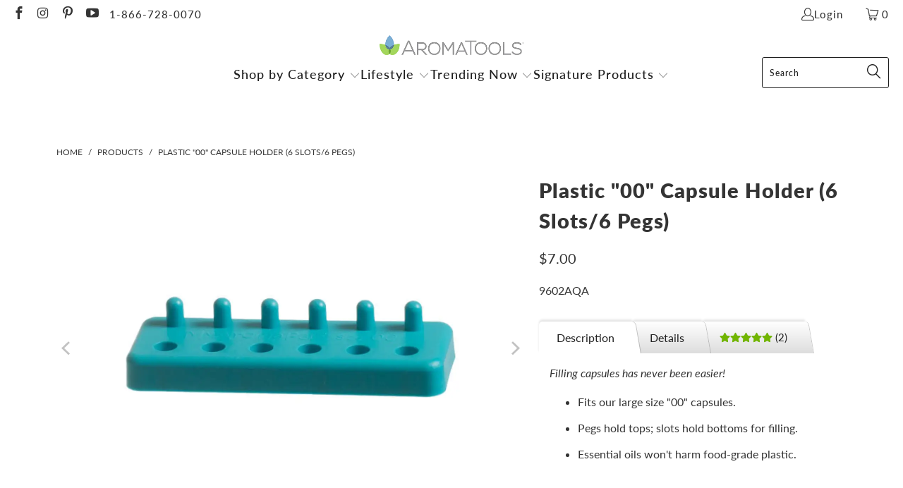

--- FILE ---
content_type: text/html; charset=utf-8
request_url: https://aromatools.com/products/size-00-aqua-plastic-capsule-holder-6-holes-6-pegs
body_size: 41823
content:


 <!DOCTYPE html>
<html class="no-js no-touch" lang="en"> <head> <script>
    window.Store = window.Store || {};
    window.Store.id = 4131520621;</script> <meta charset="utf-8"> <meta http-equiv="cleartype" content="on"> <meta name="robots" content="index,follow"> <!-- Mobile Specific Metas --> <meta name="HandheldFriendly" content="True"> <meta name="MobileOptimized" content="320"> <meta name="viewport" content="width=device-width,initial-scale=1"> <meta name="theme-color" content="#ffffff"> <title>
      Plastic &quot;00&quot; Capsule Holder (6 Slots/6 Pegs) | Make Your Own Supplements - AromaTools®</title> <meta name="description" content="Filling capsules has never been easier! This plastic capsule holder is a convenient tool for keeping capsules upright while you fill them with essential oils. 6 slots for size &quot;00&quot; capsules. Has pegs to hold the tops while you&#39;re filling the bottom."/> <!-- Preconnect Domains --> <link rel="preconnect" href="https://fonts.shopifycdn.com" /> <link rel="preconnect" href="https://cdn.shopify.com" /> <link rel="preconnect" href="https://v.shopify.com" /> <link rel="preconnect" href="https://cdn.shopifycloud.com" /> <link rel="preconnect" href="https://monorail-edge.shopifysvc.com"> <!-- fallback for browsers that don't support preconnect --> <link rel="dns-prefetch" href="https://fonts.shopifycdn.com" /> <link rel="dns-prefetch" href="https://cdn.shopify.com" /> <link rel="dns-prefetch" href="https://v.shopify.com" /> <link rel="dns-prefetch" href="https://cdn.shopifycloud.com" /> <link rel="dns-prefetch" href="https://monorail-edge.shopifysvc.com"> <!-- Preload Assets --> <link rel="preload" href="//aromatools.com/cdn/shop/t/15/assets/fancybox.css?v=19278034316635137701710482756" as="style"> <link rel="preload" href="//aromatools.com/cdn/shop/t/15/assets/styles.css?v=3949380762405705281759332314" as="style"> <link rel="preload" href="//aromatools.com/cdn/shop/t/15/assets/jquery.min.js?v=81049236547974671631710482756" as="script"> <link rel="preload" href="//aromatools.com/cdn/shop/t/15/assets/vendors.js?v=110606657863731852701710482756" as="script"> <link rel="preload" href="//aromatools.com/cdn/shop/t/15/assets/sections.js?v=101325471108091185951710482756" as="script"> <link rel="preload" href="//aromatools.com/cdn/shop/t/15/assets/utilities.js?v=179684771267404657711710482756" as="script"> <link rel="preload" href="//aromatools.com/cdn/shop/t/15/assets/app.js?v=158359464742694423361710482756" as="script"> <!-- Stylesheet for Fancybox library --> <link href="//aromatools.com/cdn/shop/t/15/assets/fancybox.css?v=19278034316635137701710482756" rel="stylesheet" type="text/css" media="all" /> <!-- Stylesheets for Turbo --> <link href="//aromatools.com/cdn/shop/t/15/assets/styles.css?v=3949380762405705281759332314" rel="stylesheet" type="text/css" media="all" /> <script>
      window.lazySizesConfig = window.lazySizesConfig || {};

      lazySizesConfig.expand = 300;
      lazySizesConfig.loadHidden = false;

      /*! lazysizes - v5.2.2 - bgset plugin */
      !function(e,t){var a=function(){t(e.lazySizes),e.removeEventListener("lazyunveilread",a,!0)};t=t.bind(null,e,e.document),"object"==typeof module&&module.exports?t(require("lazysizes")):"function"==typeof define&&define.amd?define(["lazysizes"],t):e.lazySizes?a():e.addEventListener("lazyunveilread",a,!0)}(window,function(e,z,g){"use strict";var c,y,b,f,i,s,n,v,m;e.addEventListener&&(c=g.cfg,y=/\s+/g,b=/\s*\|\s+|\s+\|\s*/g,f=/^(.+?)(?:\s+\[\s*(.+?)\s*\])(?:\s+\[\s*(.+?)\s*\])?$/,i=/^\s*\(*\s*type\s*:\s*(.+?)\s*\)*\s*$/,s=/\(|\)|'/,n={contain:1,cover:1},v=function(e,t){var a;t&&((a=t.match(i))&&a[1]?e.setAttribute("type",a[1]):e.setAttribute("media",c.customMedia[t]||t))},m=function(e){var t,a,i,r;e.target._lazybgset&&(a=(t=e.target)._lazybgset,(i=t.currentSrc||t.src)&&((r=g.fire(a,"bgsetproxy",{src:i,useSrc:s.test(i)?JSON.stringify(i):i})).defaultPrevented||(a.style.backgroundImage="url("+r.detail.useSrc+")")),t._lazybgsetLoading&&(g.fire(a,"_lazyloaded",{},!1,!0),delete t._lazybgsetLoading))},addEventListener("lazybeforeunveil",function(e){var t,a,i,r,s,n,l,d,o,u;!e.defaultPrevented&&(t=e.target.getAttribute("data-bgset"))&&(o=e.target,(u=z.createElement("img")).alt="",u._lazybgsetLoading=!0,e.detail.firesLoad=!0,a=t,i=o,r=u,s=z.createElement("picture"),n=i.getAttribute(c.sizesAttr),l=i.getAttribute("data-ratio"),d=i.getAttribute("data-optimumx"),i._lazybgset&&i._lazybgset.parentNode==i&&i.removeChild(i._lazybgset),Object.defineProperty(r,"_lazybgset",{value:i,writable:!0}),Object.defineProperty(i,"_lazybgset",{value:s,writable:!0}),a=a.replace(y," ").split(b),s.style.display="none",r.className=c.lazyClass,1!=a.length||n||(n="auto"),a.forEach(function(e){var t,a=z.createElement("source");n&&"auto"!=n&&a.setAttribute("sizes",n),(t=e.match(f))?(a.setAttribute(c.srcsetAttr,t[1]),v(a,t[2]),v(a,t[3])):a.setAttribute(c.srcsetAttr,e),s.appendChild(a)}),n&&(r.setAttribute(c.sizesAttr,n),i.removeAttribute(c.sizesAttr),i.removeAttribute("sizes")),d&&r.setAttribute("data-optimumx",d),l&&r.setAttribute("data-ratio",l),s.appendChild(r),i.appendChild(s),setTimeout(function(){g.loader.unveil(u),g.rAF(function(){g.fire(u,"_lazyloaded",{},!0,!0),u.complete&&m({target:u})})}))}),z.addEventListener("load",m,!0),e.addEventListener("lazybeforesizes",function(e){var t,a,i,r;e.detail.instance==g&&e.target._lazybgset&&e.detail.dataAttr&&(t=e.target._lazybgset,i=t,r=(getComputedStyle(i)||{getPropertyValue:function(){}}).getPropertyValue("background-size"),!n[r]&&n[i.style.backgroundSize]&&(r=i.style.backgroundSize),n[a=r]&&(e.target._lazysizesParentFit=a,g.rAF(function(){e.target.setAttribute("data-parent-fit",a),e.target._lazysizesParentFit&&delete e.target._lazysizesParentFit})))},!0),z.documentElement.addEventListener("lazybeforesizes",function(e){var t,a;!e.defaultPrevented&&e.target._lazybgset&&e.detail.instance==g&&(e.detail.width=(t=e.target._lazybgset,a=g.gW(t,t.parentNode),(!t._lazysizesWidth||a>t._lazysizesWidth)&&(t._lazysizesWidth=a),t._lazysizesWidth))}))});

      /*! lazysizes - v5.2.2 */
      !function(e){var t=function(u,D,f){"use strict";var k,H;if(function(){var e;var t={lazyClass:"lazyload",loadedClass:"lazyloaded",loadingClass:"lazyloading",preloadClass:"lazypreload",errorClass:"lazyerror",autosizesClass:"lazyautosizes",srcAttr:"data-src",srcsetAttr:"data-srcset",sizesAttr:"data-sizes",minSize:40,customMedia:{},init:true,expFactor:1.5,hFac:.8,loadMode:2,loadHidden:true,ricTimeout:0,throttleDelay:125};H=u.lazySizesConfig||u.lazysizesConfig||{};for(e in t){if(!(e in H)){H[e]=t[e]}}}(),!D||!D.getElementsByClassName){return{init:function(){},cfg:H,noSupport:true}}var O=D.documentElement,a=u.HTMLPictureElement,P="addEventListener",$="getAttribute",q=u[P].bind(u),I=u.setTimeout,U=u.requestAnimationFrame||I,l=u.requestIdleCallback,j=/^picture$/i,r=["load","error","lazyincluded","_lazyloaded"],i={},G=Array.prototype.forEach,J=function(e,t){if(!i[t]){i[t]=new RegExp("(\\s|^)"+t+"(\\s|$)")}return i[t].test(e[$]("class")||"")&&i[t]},K=function(e,t){if(!J(e,t)){e.setAttribute("class",(e[$]("class")||"").trim()+" "+t)}},Q=function(e,t){var i;if(i=J(e,t)){e.setAttribute("class",(e[$]("class")||"").replace(i," "))}},V=function(t,i,e){var a=e?P:"removeEventListener";if(e){V(t,i)}r.forEach(function(e){t[a](e,i)})},X=function(e,t,i,a,r){var n=D.createEvent("Event");if(!i){i={}}i.instance=k;n.initEvent(t,!a,!r);n.detail=i;e.dispatchEvent(n);return n},Y=function(e,t){var i;if(!a&&(i=u.picturefill||H.pf)){if(t&&t.src&&!e[$]("srcset")){e.setAttribute("srcset",t.src)}i({reevaluate:true,elements:[e]})}else if(t&&t.src){e.src=t.src}},Z=function(e,t){return(getComputedStyle(e,null)||{})[t]},s=function(e,t,i){i=i||e.offsetWidth;while(i<H.minSize&&t&&!e._lazysizesWidth){i=t.offsetWidth;t=t.parentNode}return i},ee=function(){var i,a;var t=[];var r=[];var n=t;var s=function(){var e=n;n=t.length?r:t;i=true;a=false;while(e.length){e.shift()()}i=false};var e=function(e,t){if(i&&!t){e.apply(this,arguments)}else{n.push(e);if(!a){a=true;(D.hidden?I:U)(s)}}};e._lsFlush=s;return e}(),te=function(i,e){return e?function(){ee(i)}:function(){var e=this;var t=arguments;ee(function(){i.apply(e,t)})}},ie=function(e){var i;var a=0;var r=H.throttleDelay;var n=H.ricTimeout;var t=function(){i=false;a=f.now();e()};var s=l&&n>49?function(){l(t,{timeout:n});if(n!==H.ricTimeout){n=H.ricTimeout}}:te(function(){I(t)},true);return function(e){var t;if(e=e===true){n=33}if(i){return}i=true;t=r-(f.now()-a);if(t<0){t=0}if(e||t<9){s()}else{I(s,t)}}},ae=function(e){var t,i;var a=99;var r=function(){t=null;e()};var n=function(){var e=f.now()-i;if(e<a){I(n,a-e)}else{(l||r)(r)}};return function(){i=f.now();if(!t){t=I(n,a)}}},e=function(){var v,m,c,h,e;var y,z,g,p,C,b,A;var n=/^img$/i;var d=/^iframe$/i;var E="onscroll"in u&&!/(gle|ing)bot/.test(navigator.userAgent);var _=0;var w=0;var N=0;var M=-1;var x=function(e){N--;if(!e||N<0||!e.target){N=0}};var W=function(e){if(A==null){A=Z(D.body,"visibility")=="hidden"}return A||!(Z(e.parentNode,"visibility")=="hidden"&&Z(e,"visibility")=="hidden")};var S=function(e,t){var i;var a=e;var r=W(e);g-=t;b+=t;p-=t;C+=t;while(r&&(a=a.offsetParent)&&a!=D.body&&a!=O){r=(Z(a,"opacity")||1)>0;if(r&&Z(a,"overflow")!="visible"){i=a.getBoundingClientRect();r=C>i.left&&p<i.right&&b>i.top-1&&g<i.bottom+1}}return r};var t=function(){var e,t,i,a,r,n,s,l,o,u,f,c;var d=k.elements;if((h=H.loadMode)&&N<8&&(e=d.length)){t=0;M++;for(;t<e;t++){if(!d[t]||d[t]._lazyRace){continue}if(!E||k.prematureUnveil&&k.prematureUnveil(d[t])){R(d[t]);continue}if(!(l=d[t][$]("data-expand"))||!(n=l*1)){n=w}if(!u){u=!H.expand||H.expand<1?O.clientHeight>500&&O.clientWidth>500?500:370:H.expand;k._defEx=u;f=u*H.expFactor;c=H.hFac;A=null;if(w<f&&N<1&&M>2&&h>2&&!D.hidden){w=f;M=0}else if(h>1&&M>1&&N<6){w=u}else{w=_}}if(o!==n){y=innerWidth+n*c;z=innerHeight+n;s=n*-1;o=n}i=d[t].getBoundingClientRect();if((b=i.bottom)>=s&&(g=i.top)<=z&&(C=i.right)>=s*c&&(p=i.left)<=y&&(b||C||p||g)&&(H.loadHidden||W(d[t]))&&(m&&N<3&&!l&&(h<3||M<4)||S(d[t],n))){R(d[t]);r=true;if(N>9){break}}else if(!r&&m&&!a&&N<4&&M<4&&h>2&&(v[0]||H.preloadAfterLoad)&&(v[0]||!l&&(b||C||p||g||d[t][$](H.sizesAttr)!="auto"))){a=v[0]||d[t]}}if(a&&!r){R(a)}}};var i=ie(t);var B=function(e){var t=e.target;if(t._lazyCache){delete t._lazyCache;return}x(e);K(t,H.loadedClass);Q(t,H.loadingClass);V(t,L);X(t,"lazyloaded")};var a=te(B);var L=function(e){a({target:e.target})};var T=function(t,i){try{t.contentWindow.location.replace(i)}catch(e){t.src=i}};var F=function(e){var t;var i=e[$](H.srcsetAttr);if(t=H.customMedia[e[$]("data-media")||e[$]("media")]){e.setAttribute("media",t)}if(i){e.setAttribute("srcset",i)}};var s=te(function(t,e,i,a,r){var n,s,l,o,u,f;if(!(u=X(t,"lazybeforeunveil",e)).defaultPrevented){if(a){if(i){K(t,H.autosizesClass)}else{t.setAttribute("sizes",a)}}s=t[$](H.srcsetAttr);n=t[$](H.srcAttr);if(r){l=t.parentNode;o=l&&j.test(l.nodeName||"")}f=e.firesLoad||"src"in t&&(s||n||o);u={target:t};K(t,H.loadingClass);if(f){clearTimeout(c);c=I(x,2500);V(t,L,true)}if(o){G.call(l.getElementsByTagName("source"),F)}if(s){t.setAttribute("srcset",s)}else if(n&&!o){if(d.test(t.nodeName)){T(t,n)}else{t.src=n}}if(r&&(s||o)){Y(t,{src:n})}}if(t._lazyRace){delete t._lazyRace}Q(t,H.lazyClass);ee(function(){var e=t.complete&&t.naturalWidth>1;if(!f||e){if(e){K(t,"ls-is-cached")}B(u);t._lazyCache=true;I(function(){if("_lazyCache"in t){delete t._lazyCache}},9)}if(t.loading=="lazy"){N--}},true)});var R=function(e){if(e._lazyRace){return}var t;var i=n.test(e.nodeName);var a=i&&(e[$](H.sizesAttr)||e[$]("sizes"));var r=a=="auto";if((r||!m)&&i&&(e[$]("src")||e.srcset)&&!e.complete&&!J(e,H.errorClass)&&J(e,H.lazyClass)){return}t=X(e,"lazyunveilread").detail;if(r){re.updateElem(e,true,e.offsetWidth)}e._lazyRace=true;N++;s(e,t,r,a,i)};var r=ae(function(){H.loadMode=3;i()});var l=function(){if(H.loadMode==3){H.loadMode=2}r()};var o=function(){if(m){return}if(f.now()-e<999){I(o,999);return}m=true;H.loadMode=3;i();q("scroll",l,true)};return{_:function(){e=f.now();k.elements=D.getElementsByClassName(H.lazyClass);v=D.getElementsByClassName(H.lazyClass+" "+H.preloadClass);q("scroll",i,true);q("resize",i,true);q("pageshow",function(e){if(e.persisted){var t=D.querySelectorAll("."+H.loadingClass);if(t.length&&t.forEach){U(function(){t.forEach(function(e){if(e.complete){R(e)}})})}}});if(u.MutationObserver){new MutationObserver(i).observe(O,{childList:true,subtree:true,attributes:true})}else{O[P]("DOMNodeInserted",i,true);O[P]("DOMAttrModified",i,true);setInterval(i,999)}q("hashchange",i,true);["focus","mouseover","click","load","transitionend","animationend"].forEach(function(e){D[P](e,i,true)});if(/d$|^c/.test(D.readyState)){o()}else{q("load",o);D[P]("DOMContentLoaded",i);I(o,2e4)}if(k.elements.length){t();ee._lsFlush()}else{i()}},checkElems:i,unveil:R,_aLSL:l}}(),re=function(){var i;var n=te(function(e,t,i,a){var r,n,s;e._lazysizesWidth=a;a+="px";e.setAttribute("sizes",a);if(j.test(t.nodeName||"")){r=t.getElementsByTagName("source");for(n=0,s=r.length;n<s;n++){r[n].setAttribute("sizes",a)}}if(!i.detail.dataAttr){Y(e,i.detail)}});var a=function(e,t,i){var a;var r=e.parentNode;if(r){i=s(e,r,i);a=X(e,"lazybeforesizes",{width:i,dataAttr:!!t});if(!a.defaultPrevented){i=a.detail.width;if(i&&i!==e._lazysizesWidth){n(e,r,a,i)}}}};var e=function(){var e;var t=i.length;if(t){e=0;for(;e<t;e++){a(i[e])}}};var t=ae(e);return{_:function(){i=D.getElementsByClassName(H.autosizesClass);q("resize",t)},checkElems:t,updateElem:a}}(),t=function(){if(!t.i&&D.getElementsByClassName){t.i=true;re._();e._()}};return I(function(){H.init&&t()}),k={cfg:H,autoSizer:re,loader:e,init:t,uP:Y,aC:K,rC:Q,hC:J,fire:X,gW:s,rAF:ee}}(e,e.document,Date);e.lazySizes=t,"object"==typeof module&&module.exports&&(module.exports=t)}("undefined"!=typeof window?window:{});</script> <!-- Icons --> <link rel="shortcut icon" type="image/x-icon" href="//aromatools.com/cdn/shop/files/ATFavicon_09ece2c0-b0d4-4580-a448-3b3dcb56775f_180x180.png?v=1639440297"> <link rel="apple-touch-icon" href="//aromatools.com/cdn/shop/files/ATFavicon_09ece2c0-b0d4-4580-a448-3b3dcb56775f_180x180.png?v=1639440297"/> <link rel="apple-touch-icon" sizes="57x57" href="//aromatools.com/cdn/shop/files/ATFavicon_09ece2c0-b0d4-4580-a448-3b3dcb56775f_57x57.png?v=1639440297"/> <link rel="apple-touch-icon" sizes="60x60" href="//aromatools.com/cdn/shop/files/ATFavicon_09ece2c0-b0d4-4580-a448-3b3dcb56775f_60x60.png?v=1639440297"/> <link rel="apple-touch-icon" sizes="72x72" href="//aromatools.com/cdn/shop/files/ATFavicon_09ece2c0-b0d4-4580-a448-3b3dcb56775f_72x72.png?v=1639440297"/> <link rel="apple-touch-icon" sizes="76x76" href="//aromatools.com/cdn/shop/files/ATFavicon_09ece2c0-b0d4-4580-a448-3b3dcb56775f_76x76.png?v=1639440297"/> <link rel="apple-touch-icon" sizes="114x114" href="//aromatools.com/cdn/shop/files/ATFavicon_09ece2c0-b0d4-4580-a448-3b3dcb56775f_114x114.png?v=1639440297"/> <link rel="apple-touch-icon" sizes="180x180" href="//aromatools.com/cdn/shop/files/ATFavicon_09ece2c0-b0d4-4580-a448-3b3dcb56775f_180x180.png?v=1639440297"/> <link rel="apple-touch-icon" sizes="228x228" href="//aromatools.com/cdn/shop/files/ATFavicon_09ece2c0-b0d4-4580-a448-3b3dcb56775f_228x228.png?v=1639440297"/> <link rel="canonical" href="https://aromatools.com/products/size-00-aqua-plastic-capsule-holder-6-holes-6-pegs"/> <script src="//aromatools.com/cdn/shop/t/15/assets/jquery.min.js?v=81049236547974671631710482756" defer></script> <script type="text/javascript" src="/services/javascripts/currencies.js" data-no-instant></script> <script>
      window.PXUTheme = window.PXUTheme || {};
      window.PXUTheme.version = '8.2.1';
      window.PXUTheme.name = 'Turbo';</script>
    


    
<template id="price-ui"><span class="price " data-price></span><span class="compare-at-price" data-compare-at-price></span><span class="unit-pricing" data-unit-pricing></span></template> <template id="price-ui-badge"><div class="price-ui-badge__sticker price-ui-badge__sticker--"> <span class="price-ui-badge__sticker-text" data-badge></span></div></template> <template id="price-ui__price"><span class="money" data-price></span></template> <template id="price-ui__price-range"><span class="price-min" data-price-min><span class="money" data-price></span></span> - <span class="price-max" data-price-max><span class="money" data-price></span></span></template> <template id="price-ui__unit-pricing"><span class="unit-quantity" data-unit-quantity></span> | <span class="unit-price" data-unit-price><span class="money" data-price></span></span> / <span class="unit-measurement" data-unit-measurement></span></template> <template id="price-ui-badge__percent-savings-range">Save up to <span data-price-percent></span>%</template> <template id="price-ui-badge__percent-savings">Save <span data-price-percent></span>%</template> <template id="price-ui-badge__price-savings-range">Save up to <span class="money" data-price></span></template> <template id="price-ui-badge__price-savings">Save <span class="money" data-price></span></template> <template id="price-ui-badge__on-sale">Sale</template> <template id="price-ui-badge__sold-out">Sold out</template> <template id="price-ui-badge__in-stock">In stock</template> <script>
      
window.PXUTheme = window.PXUTheme || {};


window.PXUTheme.theme_settings = {};
window.PXUTheme.currency = {};
window.PXUTheme.routes = window.PXUTheme.routes || {};


window.PXUTheme.theme_settings.display_tos_checkbox = false;
window.PXUTheme.theme_settings.go_to_checkout = true;
window.PXUTheme.theme_settings.cart_action = "ajax";
window.PXUTheme.theme_settings.cart_shipping_calculator = true;


window.PXUTheme.theme_settings.collection_swatches = true;
window.PXUTheme.theme_settings.collection_secondary_image = true;


window.PXUTheme.currency.show_multiple_currencies = false;
window.PXUTheme.currency.shop_currency = "USD";
window.PXUTheme.currency.default_currency = "USD";
window.PXUTheme.currency.display_format = "money_format";
window.PXUTheme.currency.money_format = "${{amount}}";
window.PXUTheme.currency.money_format_no_currency = "${{amount}}";
window.PXUTheme.currency.money_format_currency = "${{amount}} USD";
window.PXUTheme.currency.native_multi_currency = false;
window.PXUTheme.currency.iso_code = "USD";
window.PXUTheme.currency.symbol = "$";


window.PXUTheme.theme_settings.display_inventory_left = false;
window.PXUTheme.theme_settings.inventory_threshold = 10;
window.PXUTheme.theme_settings.limit_quantity = false;


window.PXUTheme.theme_settings.menu_position = null;


window.PXUTheme.theme_settings.newsletter_popup = true;
window.PXUTheme.theme_settings.newsletter_popup_days = "2";
window.PXUTheme.theme_settings.newsletter_popup_mobile = false;
window.PXUTheme.theme_settings.newsletter_popup_seconds = 16;


window.PXUTheme.theme_settings.pagination_type = "basic_pagination";


window.PXUTheme.theme_settings.enable_shopify_collection_badges = true;
window.PXUTheme.theme_settings.quick_shop_thumbnail_position = "bottom-thumbnails";
window.PXUTheme.theme_settings.product_form_style = "select";
window.PXUTheme.theme_settings.sale_banner_enabled = false;
window.PXUTheme.theme_settings.display_savings = true;
window.PXUTheme.theme_settings.display_sold_out_price = true;
window.PXUTheme.theme_settings.free_text = "Free";
window.PXUTheme.theme_settings.video_looping = false;
window.PXUTheme.theme_settings.quick_shop_style = "inline";
window.PXUTheme.theme_settings.hover_enabled = true;


window.PXUTheme.routes.cart_url = "/cart";
window.PXUTheme.routes.root_url = "/";
window.PXUTheme.routes.search_url = "/search";
window.PXUTheme.routes.all_products_collection_url = "/collections/all";
window.PXUTheme.routes.product_recommendations_url = "/recommendations/products";


window.PXUTheme.theme_settings.image_loading_style = "blur-up";


window.PXUTheme.theme_settings.search_option = "product";
window.PXUTheme.theme_settings.search_items_to_display = 5;
window.PXUTheme.theme_settings.enable_autocomplete = true;


window.PXUTheme.theme_settings.page_dots_enabled = false;
window.PXUTheme.theme_settings.slideshow_arrow_size = "light";


window.PXUTheme.theme_settings.quick_shop_enabled = true;


window.PXUTheme.translation = {};


window.PXUTheme.translation.agree_to_terms_warning = "You must agree with the terms and conditions to checkout.";
window.PXUTheme.translation.one_item_left = "item left";
window.PXUTheme.translation.items_left_text = "items left";
window.PXUTheme.translation.cart_savings_text = "Total Savings";
window.PXUTheme.translation.cart_discount_text = "Discount";
window.PXUTheme.translation.cart_subtotal_text = "Subtotal";
window.PXUTheme.translation.cart_remove_text = "Remove";
window.PXUTheme.translation.cart_free_text = "Free";


window.PXUTheme.translation.newsletter_success_text = "Thank you for joining our mailing list!";


window.PXUTheme.translation.notify_email = "Enter your email address...";
window.PXUTheme.translation.notify_email_value = "Translation missing: en.contact.fields.email";
window.PXUTheme.translation.notify_email_send = "Send";
window.PXUTheme.translation.notify_message_first = "Please notify me when ";
window.PXUTheme.translation.notify_message_last = " becomes available - ";
window.PXUTheme.translation.notify_success_text = "Thanks! We will notify you when this product becomes available!";


window.PXUTheme.translation.add_to_cart = "Add to Cart";
window.PXUTheme.translation.coming_soon_text = "Coming Soon";
window.PXUTheme.translation.sold_out_text = "Sold Out";
window.PXUTheme.translation.sale_text = "Sale";
window.PXUTheme.translation.savings_text = "You Save";
window.PXUTheme.translation.from_text = "from";
window.PXUTheme.translation.new_text = "New";
window.PXUTheme.translation.pre_order_text = "Pre-Order";
window.PXUTheme.translation.unavailable_text = "Unavailable";


window.PXUTheme.translation.all_results = "View all results";
window.PXUTheme.translation.no_results = "Sorry, no results!";


window.PXUTheme.media_queries = {};
window.PXUTheme.media_queries.small = window.matchMedia( "(max-width: 480px)" );
window.PXUTheme.media_queries.medium = window.matchMedia( "(max-width: 798px)" );
window.PXUTheme.media_queries.large = window.matchMedia( "(min-width: 799px)" );
window.PXUTheme.media_queries.larger = window.matchMedia( "(min-width: 960px)" );
window.PXUTheme.media_queries.xlarge = window.matchMedia( "(min-width: 1200px)" );
window.PXUTheme.media_queries.ie10 = window.matchMedia( "all and (-ms-high-contrast: none), (-ms-high-contrast: active)" );
window.PXUTheme.media_queries.tablet = window.matchMedia( "only screen and (min-width: 799px) and (max-width: 1024px)" );
window.PXUTheme.media_queries.mobile_and_tablet = window.matchMedia( "(max-width: 1024px)" );</script> <script src="//aromatools.com/cdn/shop/t/15/assets/vendors.js?v=110606657863731852701710482756" defer></script> <script src="//aromatools.com/cdn/shop/t/15/assets/sections.js?v=101325471108091185951710482756" defer></script> <script src="//aromatools.com/cdn/shop/t/15/assets/utilities.js?v=179684771267404657711710482756" defer></script> <script src="//aromatools.com/cdn/shop/t/15/assets/app.js?v=158359464742694423361710482756" defer></script> <script></script> <script>window.performance && window.performance.mark && window.performance.mark('shopify.content_for_header.start');</script><meta id="shopify-digital-wallet" name="shopify-digital-wallet" content="/4131520621/digital_wallets/dialog">
<meta name="shopify-checkout-api-token" content="e61b363f0e53b8e8fb5ed6c8863ed8ce">
<meta id="in-context-paypal-metadata" data-shop-id="4131520621" data-venmo-supported="true" data-environment="production" data-locale="en_US" data-paypal-v4="true" data-currency="USD">
<link rel="alternate" type="application/json+oembed" href="https://aromatools.com/products/size-00-aqua-plastic-capsule-holder-6-holes-6-pegs.oembed">
<script async="async" src="/checkouts/internal/preloads.js?locale=en-US"></script>
<link rel="preconnect" href="https://shop.app" crossorigin="anonymous">
<script async="async" src="https://shop.app/checkouts/internal/preloads.js?locale=en-US&shop_id=4131520621" crossorigin="anonymous"></script>
<script id="apple-pay-shop-capabilities" type="application/json">{"shopId":4131520621,"countryCode":"US","currencyCode":"USD","merchantCapabilities":["supports3DS"],"merchantId":"gid:\/\/shopify\/Shop\/4131520621","merchantName":"AromaTools®","requiredBillingContactFields":["postalAddress","email","phone"],"requiredShippingContactFields":["postalAddress","email","phone"],"shippingType":"shipping","supportedNetworks":["visa","masterCard","amex","discover","elo","jcb"],"total":{"type":"pending","label":"AromaTools®","amount":"1.00"},"shopifyPaymentsEnabled":true,"supportsSubscriptions":true}</script>
<script id="shopify-features" type="application/json">{"accessToken":"e61b363f0e53b8e8fb5ed6c8863ed8ce","betas":["rich-media-storefront-analytics"],"domain":"aromatools.com","predictiveSearch":true,"shopId":4131520621,"locale":"en"}</script>
<script>var Shopify = Shopify || {};
Shopify.shop = "aromatools1.myshopify.com";
Shopify.locale = "en";
Shopify.currency = {"active":"USD","rate":"1.0"};
Shopify.country = "US";
Shopify.theme = {"name":"Checkout App || 15-03-2024","id":125894426733,"schema_name":"Turbo","schema_version":"8.2.1","theme_store_id":null,"role":"main"};
Shopify.theme.handle = "null";
Shopify.theme.style = {"id":null,"handle":null};
Shopify.cdnHost = "aromatools.com/cdn";
Shopify.routes = Shopify.routes || {};
Shopify.routes.root = "/";</script>
<script type="module">!function(o){(o.Shopify=o.Shopify||{}).modules=!0}(window);</script>
<script>!function(o){function n(){var o=[];function n(){o.push(Array.prototype.slice.apply(arguments))}return n.q=o,n}var t=o.Shopify=o.Shopify||{};t.loadFeatures=n(),t.autoloadFeatures=n()}(window);</script>
<script>
  window.ShopifyPay = window.ShopifyPay || {};
  window.ShopifyPay.apiHost = "shop.app\/pay";
  window.ShopifyPay.redirectState = null;
</script>
<script id="shop-js-analytics" type="application/json">{"pageType":"product"}</script>
<script defer="defer" async type="module" src="//aromatools.com/cdn/shopifycloud/shop-js/modules/v2/client.init-shop-cart-sync_BN7fPSNr.en.esm.js"></script>
<script defer="defer" async type="module" src="//aromatools.com/cdn/shopifycloud/shop-js/modules/v2/chunk.common_Cbph3Kss.esm.js"></script>
<script defer="defer" async type="module" src="//aromatools.com/cdn/shopifycloud/shop-js/modules/v2/chunk.modal_DKumMAJ1.esm.js"></script>
<script type="module">
  await import("//aromatools.com/cdn/shopifycloud/shop-js/modules/v2/client.init-shop-cart-sync_BN7fPSNr.en.esm.js");
await import("//aromatools.com/cdn/shopifycloud/shop-js/modules/v2/chunk.common_Cbph3Kss.esm.js");
await import("//aromatools.com/cdn/shopifycloud/shop-js/modules/v2/chunk.modal_DKumMAJ1.esm.js");

  window.Shopify.SignInWithShop?.initShopCartSync?.({"fedCMEnabled":true,"windoidEnabled":true});

</script>
<script>
  window.Shopify = window.Shopify || {};
  if (!window.Shopify.featureAssets) window.Shopify.featureAssets = {};
  window.Shopify.featureAssets['shop-js'] = {"shop-cart-sync":["modules/v2/client.shop-cart-sync_CJVUk8Jm.en.esm.js","modules/v2/chunk.common_Cbph3Kss.esm.js","modules/v2/chunk.modal_DKumMAJ1.esm.js"],"init-fed-cm":["modules/v2/client.init-fed-cm_7Fvt41F4.en.esm.js","modules/v2/chunk.common_Cbph3Kss.esm.js","modules/v2/chunk.modal_DKumMAJ1.esm.js"],"init-shop-email-lookup-coordinator":["modules/v2/client.init-shop-email-lookup-coordinator_Cc088_bR.en.esm.js","modules/v2/chunk.common_Cbph3Kss.esm.js","modules/v2/chunk.modal_DKumMAJ1.esm.js"],"init-windoid":["modules/v2/client.init-windoid_hPopwJRj.en.esm.js","modules/v2/chunk.common_Cbph3Kss.esm.js","modules/v2/chunk.modal_DKumMAJ1.esm.js"],"shop-button":["modules/v2/client.shop-button_B0jaPSNF.en.esm.js","modules/v2/chunk.common_Cbph3Kss.esm.js","modules/v2/chunk.modal_DKumMAJ1.esm.js"],"shop-cash-offers":["modules/v2/client.shop-cash-offers_DPIskqss.en.esm.js","modules/v2/chunk.common_Cbph3Kss.esm.js","modules/v2/chunk.modal_DKumMAJ1.esm.js"],"shop-toast-manager":["modules/v2/client.shop-toast-manager_CK7RT69O.en.esm.js","modules/v2/chunk.common_Cbph3Kss.esm.js","modules/v2/chunk.modal_DKumMAJ1.esm.js"],"init-shop-cart-sync":["modules/v2/client.init-shop-cart-sync_BN7fPSNr.en.esm.js","modules/v2/chunk.common_Cbph3Kss.esm.js","modules/v2/chunk.modal_DKumMAJ1.esm.js"],"init-customer-accounts-sign-up":["modules/v2/client.init-customer-accounts-sign-up_CfPf4CXf.en.esm.js","modules/v2/client.shop-login-button_DeIztwXF.en.esm.js","modules/v2/chunk.common_Cbph3Kss.esm.js","modules/v2/chunk.modal_DKumMAJ1.esm.js"],"pay-button":["modules/v2/client.pay-button_CgIwFSYN.en.esm.js","modules/v2/chunk.common_Cbph3Kss.esm.js","modules/v2/chunk.modal_DKumMAJ1.esm.js"],"init-customer-accounts":["modules/v2/client.init-customer-accounts_DQ3x16JI.en.esm.js","modules/v2/client.shop-login-button_DeIztwXF.en.esm.js","modules/v2/chunk.common_Cbph3Kss.esm.js","modules/v2/chunk.modal_DKumMAJ1.esm.js"],"avatar":["modules/v2/client.avatar_BTnouDA3.en.esm.js"],"init-shop-for-new-customer-accounts":["modules/v2/client.init-shop-for-new-customer-accounts_CsZy_esa.en.esm.js","modules/v2/client.shop-login-button_DeIztwXF.en.esm.js","modules/v2/chunk.common_Cbph3Kss.esm.js","modules/v2/chunk.modal_DKumMAJ1.esm.js"],"shop-follow-button":["modules/v2/client.shop-follow-button_BRMJjgGd.en.esm.js","modules/v2/chunk.common_Cbph3Kss.esm.js","modules/v2/chunk.modal_DKumMAJ1.esm.js"],"checkout-modal":["modules/v2/client.checkout-modal_B9Drz_yf.en.esm.js","modules/v2/chunk.common_Cbph3Kss.esm.js","modules/v2/chunk.modal_DKumMAJ1.esm.js"],"shop-login-button":["modules/v2/client.shop-login-button_DeIztwXF.en.esm.js","modules/v2/chunk.common_Cbph3Kss.esm.js","modules/v2/chunk.modal_DKumMAJ1.esm.js"],"lead-capture":["modules/v2/client.lead-capture_DXYzFM3R.en.esm.js","modules/v2/chunk.common_Cbph3Kss.esm.js","modules/v2/chunk.modal_DKumMAJ1.esm.js"],"shop-login":["modules/v2/client.shop-login_CA5pJqmO.en.esm.js","modules/v2/chunk.common_Cbph3Kss.esm.js","modules/v2/chunk.modal_DKumMAJ1.esm.js"],"payment-terms":["modules/v2/client.payment-terms_BxzfvcZJ.en.esm.js","modules/v2/chunk.common_Cbph3Kss.esm.js","modules/v2/chunk.modal_DKumMAJ1.esm.js"]};
</script>
<script>(function() {
  var isLoaded = false;
  function asyncLoad() {
    if (isLoaded) return;
    isLoaded = true;
    var urls = ["\/\/cdn.slicktext.com\/scripts\/stag.min.js?ut=890973130462af2153df8712d607d70b\u0026shop=aromatools1.myshopify.com","\/\/cdn.shopify.com\/proxy\/780a64dd2063077bcbeccc0e726f07449442c0f8118ea4a42f17d627cbabae6a\/api.goaffpro.com\/loader.js?shop=aromatools1.myshopify.com\u0026sp-cache-control=cHVibGljLCBtYXgtYWdlPTkwMA"];
    for (var i = 0; i <urls.length; i++) {
      var s = document.createElement('script');
      s.type = 'text/javascript';
      s.async = true;
      s.src = urls[i];
      var x = document.getElementsByTagName('script')[0];
      x.parentNode.insertBefore(s, x);
    }
  };
  if(window.attachEvent) {
    window.attachEvent('onload', asyncLoad);
  } else {
    window.addEventListener('load', asyncLoad, false);
  }
})();</script>
<script id="__st">var __st={"a":4131520621,"offset":-25200,"reqid":"335ad338-d5d8-4b7c-8be2-438a42902296-1769844087","pageurl":"aromatools.com\/products\/size-00-aqua-plastic-capsule-holder-6-holes-6-pegs","u":"0f39283a9c15","p":"product","rtyp":"product","rid":6726447333485};</script>
<script>window.ShopifyPaypalV4VisibilityTracking = true;</script>
<script id="captcha-bootstrap">!function(){'use strict';const t='contact',e='account',n='new_comment',o=[[t,t],['blogs',n],['comments',n],[t,'customer']],c=[[e,'customer_login'],[e,'guest_login'],[e,'recover_customer_password'],[e,'create_customer']],r=t=>t.map((([t,e])=>`form[action*='/${t}']:not([data-nocaptcha='true']) input[name='form_type'][value='${e}']`)).join(','),a=t=>()=>t?[...document.querySelectorAll(t)].map((t=>t.form)):[];function s(){const t=[...o],e=r(t);return a(e)}const i='password',u='form_key',d=['recaptcha-v3-token','g-recaptcha-response','h-captcha-response',i],f=()=>{try{return window.sessionStorage}catch{return}},m='__shopify_v',_=t=>t.elements[u];function p(t,e,n=!1){try{const o=window.sessionStorage,c=JSON.parse(o.getItem(e)),{data:r}=function(t){const{data:e,action:n}=t;return t[m]||n?{data:e,action:n}:{data:t,action:n}}(c);for(const[e,n]of Object.entries(r))t.elements[e]&&(t.elements[e].value=n);n&&o.removeItem(e)}catch(o){console.error('form repopulation failed',{error:o})}}const l='form_type',E='cptcha';function T(t){t.dataset[E]=!0}const w=window,h=w.document,L='Shopify',v='ce_forms',y='captcha';let A=!1;((t,e)=>{const n=(g='f06e6c50-85a8-45c8-87d0-21a2b65856fe',I='https://cdn.shopify.com/shopifycloud/storefront-forms-hcaptcha/ce_storefront_forms_captcha_hcaptcha.v1.5.2.iife.js',D={infoText:'Protected by hCaptcha',privacyText:'Privacy',termsText:'Terms'},(t,e,n)=>{const o=w[L][v],c=o.bindForm;if(c)return c(t,g,e,D).then(n);var r;o.q.push([[t,g,e,D],n]),r=I,A||(h.body.append(Object.assign(h.createElement('script'),{id:'captcha-provider',async:!0,src:r})),A=!0)});var g,I,D;w[L]=w[L]||{},w[L][v]=w[L][v]||{},w[L][v].q=[],w[L][y]=w[L][y]||{},w[L][y].protect=function(t,e){n(t,void 0,e),T(t)},Object.freeze(w[L][y]),function(t,e,n,w,h,L){const[v,y,A,g]=function(t,e,n){const i=e?o:[],u=t?c:[],d=[...i,...u],f=r(d),m=r(i),_=r(d.filter((([t,e])=>n.includes(e))));return[a(f),a(m),a(_),s()]}(w,h,L),I=t=>{const e=t.target;return e instanceof HTMLFormElement?e:e&&e.form},D=t=>v().includes(t);t.addEventListener('submit',(t=>{const e=I(t);if(!e)return;const n=D(e)&&!e.dataset.hcaptchaBound&&!e.dataset.recaptchaBound,o=_(e),c=g().includes(e)&&(!o||!o.value);(n||c)&&t.preventDefault(),c&&!n&&(function(t){try{if(!f())return;!function(t){const e=f();if(!e)return;const n=_(t);if(!n)return;const o=n.value;o&&e.removeItem(o)}(t);const e=Array.from(Array(32),(()=>Math.random().toString(36)[2])).join('');!function(t,e){_(t)||t.append(Object.assign(document.createElement('input'),{type:'hidden',name:u})),t.elements[u].value=e}(t,e),function(t,e){const n=f();if(!n)return;const o=[...t.querySelectorAll(`input[type='${i}']`)].map((({name:t})=>t)),c=[...d,...o],r={};for(const[a,s]of new FormData(t).entries())c.includes(a)||(r[a]=s);n.setItem(e,JSON.stringify({[m]:1,action:t.action,data:r}))}(t,e)}catch(e){console.error('failed to persist form',e)}}(e),e.submit())}));const S=(t,e)=>{t&&!t.dataset[E]&&(n(t,e.some((e=>e===t))),T(t))};for(const o of['focusin','change'])t.addEventListener(o,(t=>{const e=I(t);D(e)&&S(e,y())}));const B=e.get('form_key'),M=e.get(l),P=B&&M;t.addEventListener('DOMContentLoaded',(()=>{const t=y();if(P)for(const e of t)e.elements[l].value===M&&p(e,B);[...new Set([...A(),...v().filter((t=>'true'===t.dataset.shopifyCaptcha))])].forEach((e=>S(e,t)))}))}(h,new URLSearchParams(w.location.search),n,t,e,['guest_login'])})(!0,!0)}();</script>
<script integrity="sha256-4kQ18oKyAcykRKYeNunJcIwy7WH5gtpwJnB7kiuLZ1E=" data-source-attribution="shopify.loadfeatures" defer="defer" src="//aromatools.com/cdn/shopifycloud/storefront/assets/storefront/load_feature-a0a9edcb.js" crossorigin="anonymous"></script>
<script crossorigin="anonymous" defer="defer" src="//aromatools.com/cdn/shopifycloud/storefront/assets/shopify_pay/storefront-65b4c6d7.js?v=20250812"></script>
<script data-source-attribution="shopify.dynamic_checkout.dynamic.init">var Shopify=Shopify||{};Shopify.PaymentButton=Shopify.PaymentButton||{isStorefrontPortableWallets:!0,init:function(){window.Shopify.PaymentButton.init=function(){};var t=document.createElement("script");t.src="https://aromatools.com/cdn/shopifycloud/portable-wallets/latest/portable-wallets.en.js",t.type="module",document.head.appendChild(t)}};
</script>
<script data-source-attribution="shopify.dynamic_checkout.buyer_consent">
  function portableWalletsHideBuyerConsent(e){var t=document.getElementById("shopify-buyer-consent"),n=document.getElementById("shopify-subscription-policy-button");t&&n&&(t.classList.add("hidden"),t.setAttribute("aria-hidden","true"),n.removeEventListener("click",e))}function portableWalletsShowBuyerConsent(e){var t=document.getElementById("shopify-buyer-consent"),n=document.getElementById("shopify-subscription-policy-button");t&&n&&(t.classList.remove("hidden"),t.removeAttribute("aria-hidden"),n.addEventListener("click",e))}window.Shopify?.PaymentButton&&(window.Shopify.PaymentButton.hideBuyerConsent=portableWalletsHideBuyerConsent,window.Shopify.PaymentButton.showBuyerConsent=portableWalletsShowBuyerConsent);
</script>
<script data-source-attribution="shopify.dynamic_checkout.cart.bootstrap">document.addEventListener("DOMContentLoaded",(function(){function t(){return document.querySelector("shopify-accelerated-checkout-cart, shopify-accelerated-checkout")}if(t())Shopify.PaymentButton.init();else{new MutationObserver((function(e,n){t()&&(Shopify.PaymentButton.init(),n.disconnect())})).observe(document.body,{childList:!0,subtree:!0})}}));
</script>
<script id='scb4127' type='text/javascript' async='' src='https://aromatools.com/cdn/shopifycloud/privacy-banner/storefront-banner.js'></script><link id="shopify-accelerated-checkout-styles" rel="stylesheet" media="screen" href="https://aromatools.com/cdn/shopifycloud/portable-wallets/latest/accelerated-checkout-backwards-compat.css" crossorigin="anonymous">
<style id="shopify-accelerated-checkout-cart">
        #shopify-buyer-consent {
  margin-top: 1em;
  display: inline-block;
  width: 100%;
}

#shopify-buyer-consent.hidden {
  display: none;
}

#shopify-subscription-policy-button {
  background: none;
  border: none;
  padding: 0;
  text-decoration: underline;
  font-size: inherit;
  cursor: pointer;
}

#shopify-subscription-policy-button::before {
  box-shadow: none;
}

      </style>

<script>window.performance && window.performance.mark && window.performance.mark('shopify.content_for_header.end');</script>

    

<meta name="author" content="AromaTools®">
<meta property="og:url" content="https://aromatools.com/products/size-00-aqua-plastic-capsule-holder-6-holes-6-pegs">
<meta property="og:site_name" content="AromaTools®"> <meta property="og:type" content="product"> <meta property="og:title" content="Plastic &quot;00&quot; Capsule Holder (6 Slots/6 Pegs)"> <meta property="og:image" content="https://aromatools.com/cdn/shop/products/9602aqa-600x600_1_600x.webp?v=1753244165"> <meta property="og:image:secure_url" content="https://aromatools.com/cdn/shop/products/9602aqa-600x600_1_600x.webp?v=1753244165"> <meta property="og:image:width" content="1000"> <meta property="og:image:height" content="1000"> <meta property="og:image" content="https://aromatools.com/cdn/shop/products/9602AQA-1-600x600_600x.webp?v=1753244167"> <meta property="og:image:secure_url" content="https://aromatools.com/cdn/shop/products/9602AQA-1-600x600_600x.webp?v=1753244167"> <meta property="og:image:width" content="1000"> <meta property="og:image:height" content="1000"> <meta property="product:price:amount" content="7.00"> <meta property="product:price:currency" content="USD"> <meta property="og:description" content="Filling capsules has never been easier! This plastic capsule holder is a convenient tool for keeping capsules upright while you fill them with essential oils. 6 slots for size &quot;00&quot; capsules. Has pegs to hold the tops while you&#39;re filling the bottom.">




<meta name="twitter:card" content="summary"> <meta name="twitter:title" content="Plastic &quot;00&quot; Capsule Holder (6 Slots/6 Pegs)"> <meta name="twitter:description" content="Filling capsules has never been easier!

Fits our large size &quot;00&quot; capsules.
Pegs hold tops; slots hold bottoms for filling.
Essential oils won&#39;t harm food-grade plastic.

Details
Features: Holds 6 size &quot;00&quot; capsules.
Dimensions: 4½&quot; long x 1½&quot; wide x ¾&quot; tall.
Note: When filling capsules, insert the longer portion of the capsules in the slots; you may find the shorter side difficult to remove. Work quickly and remove capsules from the slots within a minute or so, before they start to dissolve."> <meta name="twitter:image" content="https://aromatools.com/cdn/shop/products/9602aqa-600x600_1_240x.webp?v=1753244165"> <meta name="twitter:image:width" content="240"> <meta name="twitter:image:height" content="240"> <meta name="twitter:image:alt" content="Plastic &quot;00&quot; Capsule Holder (6 Slots/6 Pegs)"> <!-- Google Merchant Center --> <meta name="google-site-verification" content="EJBmXeteMCSh7Qb-vUZhGTsQiTm_m3TSmnowFQV4090" /> <!-- <script data-checkout-republic-url="https://api.checkoutrepublic.com" async="" src="https://api.checkoutrepublic.com/script.js"></script> -->
<!-- BEGIN app block: shopify://apps/vitals/blocks/app-embed/aeb48102-2a5a-4f39-bdbd-d8d49f4e20b8 --><link rel="preconnect" href="https://appsolve.io/" /><link rel="preconnect" href="https://cdn-sf.vitals.app/" /><script data-ver="58" id="vtlsAebData" class="notranslate">window.vtlsLiquidData = window.vtlsLiquidData || {};window.vtlsLiquidData.buildId = 56787;

window.vtlsLiquidData.apiHosts = {
	...window.vtlsLiquidData.apiHosts,
	"1": "https://appsolve.io"
};
	window.vtlsLiquidData.moduleSettings = {"4":{"487":"1","488":"a2d561","673":false,"975":true,"976":true,"980":"{}"},"9":[],"12":{"29":true,"30":false,"31":false,"32":true,"108":true},"16":{"232":true,"245":"bottom","246":"bottom","247":"Add to Cart","411":true,"417":true,"418":true,"477":"automatic","478":"000000","479":"ffffff","489":false,"843":"ffffff","844":"2e2e2e","921":true,"922":true,"923":true,"924":"1","925":"1","952":"{\"container\":{\"traits\":{\"height\":{\"default\":\"40px\"}}},\"productDetails\":{\"traits\":{\"stickySubmitBtnStyle\":{\"default\":\"small\"}}}}","1021":false,"1110":false,"1154":0,"1155":true,"1156":true,"1157":false,"1158":0,"1159":false,"1160":false,"1161":false,"1162":false,"1163":false,"1182":false,"1183":true,"1184":"","1185":false},"19":{"73":"10% discount with code \u003cstrong\u003eMARCH10\u003c\/strong\u003e.","441":"Your email is already registered.","442":"Invalid email address!","506":false,"561":false},"21":{"142":true,"143":"left","144":0,"145":0,"190":true,"216":"71b500","217":true,"218":0,"219":0,"220":"center","248":true,"278":"ffffff","279":true,"280":"ffffff","281":"eaeaea","287":"reviews","288":"See more reviews","289":"Write a Review","290":"Share your experience","291":"Rating","292":"Name","293":"Review","294":"We'd love to see a picture","295":"Submit Review","296":"Cancel","297":"No reviews yet. Be the first to add a review.","333":20,"334":100,"335":10,"336":50,"410":true,"447":"Thank you for adding your review!","481":"{{ stars }} {{ averageRating }} ({{ totalReviews }} {{ reviewsTranslation }})","482":"{{ stars }} ({{ totalReviews }})","483":15,"484":18,"494":2,"504":"Only image file types are supported for upload","507":true,"508":"E-mail","510":"71b500","563":"The review could not be added. If the problem persists, please contact us.","598":"Store reply","688":"Customers from all over the world love our products!","689":"Happy Customers","691":true,"745":false,"746":"columns","747":false,"748":"ffce07","752":"Verified buyer","787":"columns","788":true,"793":"000000","794":"ffffff","846":"5e5e5e","877":"222222","878":"737373","879":"f7f7f7","880":"5e5e5e","948":0,"949":0,"951":"{}","994":"Our Customers Love Us","996":1,"1002":4,"1003":false,"1005":false,"1034":false,"1038":20,"1039":20,"1040":10,"1041":10,"1042":100,"1043":50,"1044":"columns","1045":true,"1046":"5e5e5e","1047":"5e5e5e","1048":"222222","1061":false,"1062":0,"1063":0,"1064":"Collected by","1065":"From {{reviews_count}} reviews","1067":true,"1068":false,"1069":true,"1070":true,"1072":"{}","1073":"left","1074":"center","1078":true,"1089":"{}","1090":0},"33":{"187":6,"188":"h5","241":true,"242":true,"272":"auto","413":"Description","414":true,"485":"{{ stars }} ({{ totalReviews }})","811":"222222","812":"dedede","813":"ffffff","814":"222222","815":"ffffff","816":"ffffff","817":"222222","818":"dedede","819":"f1f2f6","820":"222222","821":"ffffff","823":"f1f1f1","824":"8d8d8d","825":"333333","826":"ffffff","827":"0a3d62","828":"222222","829":"ededed","830":"ffffff","831":"222222","832":"222222","833":"ededed","834":"ffffff","835":"222222","837":"ffffff","838":"dddddd","839":"222222","979":"{}"},"48":{"469":true,"491":true,"588":true,"595":false,"603":"","605":"","606":"@media (min-screen: 1200px){\n    .vitals-popup-content-wrapper{\n        margin-top: 10px !important;\n    }\n}\n\n@media (max-width: 768px){\n#bundle-smart_bar {\n    z-index: 10 !important;\n}\n}","781":true,"783":1,"876":0,"1076":true,"1105":0,"1198":false},"53":{"636":"4b8e15","637":"ffffff","638":0,"639":5,"640":"You save:","642":"Out of stock","643":"This item:","644":"Total Price:","645":true,"646":"Add to cart","647":"for","648":"with","649":"off","650":"each","651":"Buy","652":"Subtotal","653":"Discount","654":"Old price","655":0,"656":0,"657":0,"658":0,"659":"ffffff","660":14,"661":"center","671":"000000","702":"Quantity","731":"and","733":2,"734":"A3D65C","735":"8e86ed","736":true,"737":true,"738":true,"739":"right","740":60,"741":"Free of charge","742":"Free","743":"Claim gift","744":"1,2,4,5","750":"Gift","762":"Discount","763":false,"773":"Your product has been added to the cart.","786":"save","848":"ffffff","849":"f6f6f6","850":"4f4f4f","851":"Per item:","895":"eceeef","1007":"Pick another","1010":"{}","1012":true,"1028":"Other customers loved this offer","1029":"Add to order\t","1030":"Added to order","1031":"Check out","1032":1,"1033":"{}","1035":"See more","1036":"See less","1037":"{}","1077":"%","1083":"Check out","1085":100,"1086":"cd1900","1091":10,"1092":1,"1093":"{\"title\":{\"traits\":{\"color\":{\"default\":\"#000000\"},\"backgroundColor\":{\"default\":\"#ffffff\"}}}}","1164":"Free shipping","1188":"light","1190":"center","1191":"light","1192":"square"},"56":[]};

window.vtlsLiquidData.shopThemeName = "Turbo";window.vtlsLiquidData.settingTranslation = {"21":{"287":{"en":"reviews"},"288":{"en":"See more reviews"},"289":{"en":"Write a Review"},"290":{"en":"Share your experience"},"291":{"en":"Rating"},"292":{"en":"Name"},"293":{"en":"Review"},"294":{"en":"We'd love to see a picture"},"295":{"en":"Submit Review"},"296":{"en":"Cancel"},"297":{"en":"No reviews yet. Be the first to add a review."},"447":{"en":"Thank you for adding your review!"},"481":{"en":"{{ stars }} {{ averageRating }} ({{ totalReviews }} {{ reviewsTranslation }})"},"482":{"en":"{{ stars }} ({{ totalReviews }})"},"504":{"en":"Only image file types are supported for upload"},"508":{"en":"E-mail"},"563":{"en":"The review could not be added. If the problem persists, please contact us."},"598":{"en":"Store reply"},"688":{"en":"Customers from all over the world love our products!"},"689":{"en":"Happy Customers"},"752":{"en":"Verified buyer"},"994":{"en":"Our Customers Love Us"},"1064":{"en":"Collected by"},"1065":{"en":"From {{reviews_count}} reviews"}},"33":{"413":{"en":"Description"},"485":{"en":"{{ stars }} ({{ totalReviews }})"}},"19":{"441":{"en":"Your email is already registered."},"442":{"en":"Invalid email address!"}},"52":{"585":{"en":"Email address already used"},"586":{"en":"Invalid email address"},"1049":{"en":"You have to accept marketing emails to become a subscriber"},"1051":{"en":"You have to accept the Privacy Policy"},"1050":{"en":"You have to accept the privacy policy and marketing emails"},"1052":{"en":"Privacy Policy"},"1056":{"en":"I have read and agree to the {{ privacy_policy }}"},"1059":{"en":"Email me with news and offers"}},"53":{"640":{"en":"You save:"},"642":{"en":"Out of stock"},"643":{"en":"This item:"},"644":{"en":"Total Price:"},"646":{"en":"Add to cart"},"647":{"en":"for"},"648":{"en":"with"},"649":{"en":"off"},"650":{"en":"each"},"651":{"en":"Buy"},"652":{"en":"Subtotal"},"653":{"en":"Discount"},"654":{"en":"Old price"},"702":{"en":"Quantity"},"731":{"en":"and"},"741":{"en":"Free of charge"},"742":{"en":"Free"},"743":{"en":"Claim gift"},"750":{"en":"Gift"},"762":{"en":"Discount"},"773":{"en":"Your product has been added to the cart."},"786":{"en":"save"},"851":{"en":"Per item:"},"1007":{"en":"Pick another"},"1028":{"en":"Other customers loved this offer"},"1029":{"en":"Add to order\t"},"1030":{"en":"Added to order"},"1031":{"en":"Check out"},"1035":{"en":"See more"},"1036":{"en":"See less"},"1083":{"en":"Check out"},"1164":{"en":"Free shipping"},"1167":{"en":"Unavailable"}},"16":{"1184":{"en":""}}};window.vtlsLiquidData.smartBar=[{"smartBarType":"free_shipping","freeShippingMinimumByCountry":{"US":100},"countriesWithoutFreeShipping":[],"freeShippingMinimumByCountrySpecificProducts":[],"parameters":{"coupon":"","message":{"en":"Congratulations! You qualify for FREE Shipping! (US Only) "},"bg_color":"A4D65E","btn_text":"","position":"top","btn_color":"","text_color":"000000","coupon_text":"","font_family":"Verdana","custom_theme":"standard","countdown_end":null,"special_color":"B04A5A","btn_text_color":"","countdown_start":null,"initial_message":{"en":"Free Shipping for orders over #amount#. (US Only) "},"progress_message":{"en":"Only #amount# away from FREE Shipping! (US Only) "}}}];window.vtlsLiquidData.ubOfferTypes={"2":[1,2,6]};window.vtlsLiquidData.usesFunctions=true;window.vtlsLiquidData.shopSettings={};window.vtlsLiquidData.shopSettings.cartType="";window.vtlsLiquidData.spat="cd5bcf13f5385f0ab2d2d7e0795155a4";window.vtlsLiquidData.shopInfo={id:4131520621,domain:"aromatools.com",shopifyDomain:"aromatools1.myshopify.com",primaryLocaleIsoCode: "en",defaultCurrency:"USD",enabledCurrencies:["USD"],moneyFormat:"${{amount}}",moneyWithCurrencyFormat:"${{amount}} USD",appId:"1",appName:"Vitals",};window.vtlsLiquidData.acceptedScopes = {"1":[26,25,27,28,29,30,31,32,33,34,35,36,37,38,22,2,8,14,20,24,16,18,10,13,21,4,11,1,7,3,19,23,15,17,9,12,49,51,46,47,50,52,48,53]};window.vtlsLiquidData.product = {"id": 6726447333485,"available": true,"title": "Plastic \"00\" Capsule Holder (6 Slots\/6 Pegs)","handle": "size-00-aqua-plastic-capsule-holder-6-holes-6-pegs","vendor": "AromaTools","type": "","tags": ["Capsules","Cases \u0026 Display","Display","Display Racks","Gifts Under $10","Plastic"],"description": "1","featured_image":{"src": "//aromatools.com/cdn/shop/products/9602aqa-600x600_1.webp?v=1753244165","aspect_ratio": "1.0"},"collectionIds": [266494509165,266493493357,272461037677,266494148717,274637979757,274637946989,272229793901,266386833517,274497831021,266494574701,277255716973,266493395053],"variants": [{"id": 39835289190509,"title": "Default Title","option1": "Default Title","option2": null,"option3": null,"price": 700,"compare_at_price": 700,"available": true,"image":null,"featured_media_id":null,"is_preorderable":0}],"options": [{"name": "Title"}],"metafields": {"reviews": {"rating_count": 2,"rating": 5.0}}};window.vtlsLiquidData.cacheKeys = [1769747949,1752087000,1732827476,1763062307,1769793989,0,1712253380,1769793989 ];</script><script id="vtlsAebDynamicFunctions" class="notranslate">window.vtlsLiquidData = window.vtlsLiquidData || {};window.vtlsLiquidData.dynamicFunctions = ({$,vitalsGet,vitalsSet,VITALS_GET_$_DESCRIPTION,VITALS_GET_$_END_SECTION,VITALS_GET_$_ATC_FORM,VITALS_GET_$_ATC_BUTTON,submit_button,form_add_to_cart,cartItemVariantId,VITALS_EVENT_CART_UPDATED,VITALS_EVENT_DISCOUNTS_LOADED,VITALS_EVENT_RENDER_CAROUSEL_STARS,VITALS_EVENT_RENDER_COLLECTION_STARS,VITALS_EVENT_SMART_BAR_RENDERED,VITALS_EVENT_SMART_BAR_CLOSED,VITALS_EVENT_TABS_RENDERED,VITALS_EVENT_VARIANT_CHANGED,VITALS_EVENT_ATC_BUTTON_FOUND,VITALS_IS_MOBILE,VITALS_PAGE_TYPE,VITALS_APPEND_CSS,VITALS_HOOK__CAN_EXECUTE_CHECKOUT,VITALS_HOOK__GET_CUSTOM_CHECKOUT_URL_PARAMETERS,VITALS_HOOK__GET_CUSTOM_VARIANT_SELECTOR,VITALS_HOOK__GET_IMAGES_DEFAULT_SIZE,VITALS_HOOK__ON_CLICK_CHECKOUT_BUTTON,VITALS_HOOK__DONT_ACCELERATE_CHECKOUT,VITALS_HOOK__ON_ATC_STAY_ON_THE_SAME_PAGE,VITALS_HOOK__CAN_EXECUTE_ATC,VITALS_FLAG__IGNORE_VARIANT_ID_FROM_URL,VITALS_FLAG__UPDATE_ATC_BUTTON_REFERENCE,VITALS_FLAG__UPDATE_CART_ON_CHECKOUT,VITALS_FLAG__USE_CAPTURE_FOR_ATC_BUTTON,VITALS_FLAG__USE_FIRST_ATC_SPAN_FOR_PRE_ORDER,VITALS_FLAG__USE_HTML_FOR_STICKY_ATC_BUTTON,VITALS_FLAG__STOP_EXECUTION,VITALS_FLAG__USE_CUSTOM_COLLECTION_FILTER_DROPDOWN,VITALS_FLAG__PRE_ORDER_START_WITH_OBSERVER,VITALS_FLAG__PRE_ORDER_OBSERVER_DELAY,VITALS_FLAG__ON_CHECKOUT_CLICK_USE_CAPTURE_EVENT,handle,}) => {return {"147": {"location":"form","locator":"after"},"154": {"location":"product_end","locator":"prepend"},"607": (html) => {
							//if (vitalsGet('VITALS_IS_MOBILE')) {
//   if ($('#bundle-smart_bar').length > 0) {
//        $('#bundle-smart_bar').detach().insertBefore('div#shopify-section-header');
//    }
//}


var preventSmartBarOverlap = setInterval(updateThemeFixedHeaderPosition, 50);

function updateThemeFixedHeaderPosition() {
    var $smartBar = $('#bundle-smart_bar');

    if ($smartBar.length) {
        var $fixedThemeHeader = $('#header.mobile_nav-fixed--true');
        var windowScrollTop = $(window).scrollTop();
        var smartBarHeight = $smartBar.outerHeight();

        if (windowScrollTop === 0) {
            $fixedThemeHeader.css('margin-top', smartBarHeight);
        }

        $(window).scroll(function () {
            var scroll = $(window).scrollTop() + smartBarHeight;

            if (scroll > windowScrollTop) {
                $fixedThemeHeader.css('margin-top', 0);
            } else if (scroll <= smartBarHeight) {
                $fixedThemeHeader.css('margin-top', smartBarHeight);
            }

            windowScrollTop = scroll;
        });
        
        clearInterval(preventSmartBarOverlap);
    }
}


						},"687": {"location":"atc_button","locator":"after"},};};</script><script id="vtlsAebDocumentInjectors" class="notranslate">window.vtlsLiquidData = window.vtlsLiquidData || {};window.vtlsLiquidData.documentInjectors = ({$,vitalsGet,vitalsSet,VITALS_IS_MOBILE,VITALS_APPEND_CSS}) => {const documentInjectors = {};documentInjectors["2"]={};documentInjectors["2"]["d"]=[];documentInjectors["2"]["d"]["0"]={};documentInjectors["2"]["d"]["0"]["a"]={"l":"after"};documentInjectors["2"]["d"]["0"]["s"]="div.product";documentInjectors["2"]["d"]["1"]={};documentInjectors["2"]["d"]["1"]["a"]={"l":"append"};documentInjectors["2"]["d"]["1"]["s"]="#shopify-section-product-template";documentInjectors["2"]["d"]["2"]={};documentInjectors["2"]["d"]["2"]["a"]={"l":"append"};documentInjectors["2"]["d"]["2"]["s"]="div.product__details";documentInjectors["2"]["d"]["3"]={};documentInjectors["2"]["d"]["3"]["a"]={"l":"before"};documentInjectors["2"]["d"]["3"]["s"]="footer.footer";documentInjectors["2"]["d"]["4"]={};documentInjectors["2"]["d"]["4"]["a"]={"e":"container","l":"after"};documentInjectors["2"]["d"]["4"]["s"]="div.product_section";documentInjectors["3"]={};documentInjectors["3"]["d"]=[];documentInjectors["3"]["d"]["0"]={};documentInjectors["3"]["d"]["0"]["a"]={"js":"$('.cart_subtotal.js-cart_subtotal').html(cart_html);\n$('.cart_savings').hide();"};documentInjectors["3"]["d"]["0"]["s"]=".cart_subtotal.js-cart_subtotal";documentInjectors["3"]["d"]["0"]["js"]=function(left_subtotal, right_subtotal, cart_html) { var vitalsDiscountsDiv = ".vitals-discounts";
if ($(vitalsDiscountsDiv).length === 0) {
$('.cart_subtotal.js-cart_subtotal').html(cart_html);
$('.cart_savings').hide();
}

};documentInjectors["4"]={};documentInjectors["4"]["d"]=[];documentInjectors["4"]["d"]["0"]={};documentInjectors["4"]["d"]["0"]["a"]=null;documentInjectors["4"]["d"]["0"]["s"]="h2[class*=\"title\"]";documentInjectors["4"]["d"]["1"]={};documentInjectors["4"]["d"]["1"]["a"]=null;documentInjectors["4"]["d"]["1"]["s"]="h1:visible:not(.cbb-also-bought-title)";documentInjectors["1"]={};documentInjectors["1"]["d"]=[];documentInjectors["1"]["d"]["0"]={};documentInjectors["1"]["d"]["0"]["a"]=null;documentInjectors["1"]["d"]["0"]["s"]=".rte";documentInjectors["1"]["d"]["1"]={};documentInjectors["1"]["d"]["1"]["a"]=null;documentInjectors["1"]["d"]["1"]["s"]="div.product__details";documentInjectors["1"]["d"]["2"]={};documentInjectors["1"]["d"]["2"]["a"]=null;documentInjectors["1"]["d"]["2"]["s"]=".description";documentInjectors["6"]={};documentInjectors["6"]["d"]=[];documentInjectors["6"]["d"]["0"]={};documentInjectors["6"]["d"]["0"]["a"]=[];documentInjectors["6"]["d"]["0"]["s"]=".product-list--collection";documentInjectors["12"]={};documentInjectors["12"]["d"]=[];documentInjectors["12"]["d"]["0"]={};documentInjectors["12"]["d"]["0"]["a"]=null;documentInjectors["12"]["d"]["0"]["s"]=".shopify-product-form";documentInjectors["12"]["d"]["1"]={};documentInjectors["12"]["d"]["1"]["a"]=[];documentInjectors["12"]["d"]["1"]["s"]="form[action*=\"\/cart\/add\"]:visible:not([id*=\"product-form-installment\"]):not([id*=\"product-installment-form\"]):not(.vtls-exclude-atc-injector *)";documentInjectors["11"]={};documentInjectors["11"]["d"]=[];documentInjectors["11"]["d"]["0"]={};documentInjectors["11"]["d"]["0"]["a"]={"ctx":"outside"};documentInjectors["11"]["d"]["0"]["s"]="button.add_to_cart";documentInjectors["11"]["d"]["1"]={};documentInjectors["11"]["d"]["1"]["a"]={"ctx":"inside","last":false};documentInjectors["11"]["d"]["1"]["s"]="[name=\"add\"]:not(.swym-button)";documentInjectors["7"]={};documentInjectors["7"]["d"]=[];documentInjectors["7"]["d"]["0"]={};documentInjectors["7"]["d"]["0"]["a"]=null;documentInjectors["7"]["d"]["0"]["s"]="#shopify-section-footer";documentInjectors["19"]={};documentInjectors["19"]["d"]=[];documentInjectors["19"]["d"]["0"]={};documentInjectors["19"]["d"]["0"]["a"]={"jqMethods":[{"args":"[class*=\"title\"]","name":"find"}]};documentInjectors["19"]["d"]["0"]["s"]="a[href$=\"\/products\/{{handle}}\"]:visible";documentInjectors["19"]["d"]["1"]={};documentInjectors["19"]["d"]["1"]["a"]={"jqMethods":[{"args":".product-details","name":"children"},{"args":".title","name":"children"}]};documentInjectors["19"]["d"]["1"]["s"]="a[href$=\"\/products\/{{handle}}\"].product-info__caption";documentInjectors["19"]["d"]["2"]={};documentInjectors["19"]["d"]["2"]["a"]={"jqMethods":[{"name":"parent"},{"args":"p","name":"find"}]};documentInjectors["19"]["d"]["2"]["s"]="a[href$=\"\/products\/{{handle}}\"]:visible:not(.announcement-bar)";documentInjectors["15"]={};documentInjectors["15"]["d"]=[];documentInjectors["15"]["d"]["0"]={};documentInjectors["15"]["d"]["0"]["a"]=[];documentInjectors["15"]["d"]["0"]["s"]="form[action*=\"\/cart\"] a[href*=\"\/products\/{{product_handle}}\"]";documentInjectors["21"]={};documentInjectors["21"]["d"]=[];documentInjectors["21"]["d"]["0"]={};documentInjectors["21"]["d"]["0"]["a"]={"l":"prepend","children":{"media":{"a":{"l":"prepend"},"jqMethods":[{"args":".image__container .image-element__wrap img","name":"find"}]},"title":{"a":{"l":"after"},"jqMethods":[{"args":".product-info__caption .product-details .title","name":"find"}]}},"jqMethods":[{"args":".column","name":"closest"}]};documentInjectors["21"]["d"]["0"]["s"]=".column a[href$=\"\/products\/{{handle}}\"].product-info__caption";return documentInjectors;};</script><script id="vtlsAebBundle" src="https://cdn-sf.vitals.app/assets/js/bundle-dea4c2a8461f4732b89bdf3f3849d7d4.js" async></script>

<!-- END app block --><link href="https://monorail-edge.shopifysvc.com" rel="dns-prefetch">
<script>(function(){if ("sendBeacon" in navigator && "performance" in window) {try {var session_token_from_headers = performance.getEntriesByType('navigation')[0].serverTiming.find(x => x.name == '_s').description;} catch {var session_token_from_headers = undefined;}var session_cookie_matches = document.cookie.match(/_shopify_s=([^;]*)/);var session_token_from_cookie = session_cookie_matches && session_cookie_matches.length === 2 ? session_cookie_matches[1] : "";var session_token = session_token_from_headers || session_token_from_cookie || "";function handle_abandonment_event(e) {var entries = performance.getEntries().filter(function(entry) {return /monorail-edge.shopifysvc.com/.test(entry.name);});if (!window.abandonment_tracked && entries.length === 0) {window.abandonment_tracked = true;var currentMs = Date.now();var navigation_start = performance.timing.navigationStart;var payload = {shop_id: 4131520621,url: window.location.href,navigation_start,duration: currentMs - navigation_start,session_token,page_type: "product"};window.navigator.sendBeacon("https://monorail-edge.shopifysvc.com/v1/produce", JSON.stringify({schema_id: "online_store_buyer_site_abandonment/1.1",payload: payload,metadata: {event_created_at_ms: currentMs,event_sent_at_ms: currentMs}}));}}window.addEventListener('pagehide', handle_abandonment_event);}}());</script>
<script id="web-pixels-manager-setup">(function e(e,d,r,n,o){if(void 0===o&&(o={}),!Boolean(null===(a=null===(i=window.Shopify)||void 0===i?void 0:i.analytics)||void 0===a?void 0:a.replayQueue)){var i,a;window.Shopify=window.Shopify||{};var t=window.Shopify;t.analytics=t.analytics||{};var s=t.analytics;s.replayQueue=[],s.publish=function(e,d,r){return s.replayQueue.push([e,d,r]),!0};try{self.performance.mark("wpm:start")}catch(e){}var l=function(){var e={modern:/Edge?\/(1{2}[4-9]|1[2-9]\d|[2-9]\d{2}|\d{4,})\.\d+(\.\d+|)|Firefox\/(1{2}[4-9]|1[2-9]\d|[2-9]\d{2}|\d{4,})\.\d+(\.\d+|)|Chrom(ium|e)\/(9{2}|\d{3,})\.\d+(\.\d+|)|(Maci|X1{2}).+ Version\/(15\.\d+|(1[6-9]|[2-9]\d|\d{3,})\.\d+)([,.]\d+|)( \(\w+\)|)( Mobile\/\w+|) Safari\/|Chrome.+OPR\/(9{2}|\d{3,})\.\d+\.\d+|(CPU[ +]OS|iPhone[ +]OS|CPU[ +]iPhone|CPU IPhone OS|CPU iPad OS)[ +]+(15[._]\d+|(1[6-9]|[2-9]\d|\d{3,})[._]\d+)([._]\d+|)|Android:?[ /-](13[3-9]|1[4-9]\d|[2-9]\d{2}|\d{4,})(\.\d+|)(\.\d+|)|Android.+Firefox\/(13[5-9]|1[4-9]\d|[2-9]\d{2}|\d{4,})\.\d+(\.\d+|)|Android.+Chrom(ium|e)\/(13[3-9]|1[4-9]\d|[2-9]\d{2}|\d{4,})\.\d+(\.\d+|)|SamsungBrowser\/([2-9]\d|\d{3,})\.\d+/,legacy:/Edge?\/(1[6-9]|[2-9]\d|\d{3,})\.\d+(\.\d+|)|Firefox\/(5[4-9]|[6-9]\d|\d{3,})\.\d+(\.\d+|)|Chrom(ium|e)\/(5[1-9]|[6-9]\d|\d{3,})\.\d+(\.\d+|)([\d.]+$|.*Safari\/(?![\d.]+ Edge\/[\d.]+$))|(Maci|X1{2}).+ Version\/(10\.\d+|(1[1-9]|[2-9]\d|\d{3,})\.\d+)([,.]\d+|)( \(\w+\)|)( Mobile\/\w+|) Safari\/|Chrome.+OPR\/(3[89]|[4-9]\d|\d{3,})\.\d+\.\d+|(CPU[ +]OS|iPhone[ +]OS|CPU[ +]iPhone|CPU IPhone OS|CPU iPad OS)[ +]+(10[._]\d+|(1[1-9]|[2-9]\d|\d{3,})[._]\d+)([._]\d+|)|Android:?[ /-](13[3-9]|1[4-9]\d|[2-9]\d{2}|\d{4,})(\.\d+|)(\.\d+|)|Mobile Safari.+OPR\/([89]\d|\d{3,})\.\d+\.\d+|Android.+Firefox\/(13[5-9]|1[4-9]\d|[2-9]\d{2}|\d{4,})\.\d+(\.\d+|)|Android.+Chrom(ium|e)\/(13[3-9]|1[4-9]\d|[2-9]\d{2}|\d{4,})\.\d+(\.\d+|)|Android.+(UC? ?Browser|UCWEB|U3)[ /]?(15\.([5-9]|\d{2,})|(1[6-9]|[2-9]\d|\d{3,})\.\d+)\.\d+|SamsungBrowser\/(5\.\d+|([6-9]|\d{2,})\.\d+)|Android.+MQ{2}Browser\/(14(\.(9|\d{2,})|)|(1[5-9]|[2-9]\d|\d{3,})(\.\d+|))(\.\d+|)|K[Aa][Ii]OS\/(3\.\d+|([4-9]|\d{2,})\.\d+)(\.\d+|)/},d=e.modern,r=e.legacy,n=navigator.userAgent;return n.match(d)?"modern":n.match(r)?"legacy":"unknown"}(),u="modern"===l?"modern":"legacy",c=(null!=n?n:{modern:"",legacy:""})[u],f=function(e){return[e.baseUrl,"/wpm","/b",e.hashVersion,"modern"===e.buildTarget?"m":"l",".js"].join("")}({baseUrl:d,hashVersion:r,buildTarget:u}),m=function(e){var d=e.version,r=e.bundleTarget,n=e.surface,o=e.pageUrl,i=e.monorailEndpoint;return{emit:function(e){var a=e.status,t=e.errorMsg,s=(new Date).getTime(),l=JSON.stringify({metadata:{event_sent_at_ms:s},events:[{schema_id:"web_pixels_manager_load/3.1",payload:{version:d,bundle_target:r,page_url:o,status:a,surface:n,error_msg:t},metadata:{event_created_at_ms:s}}]});if(!i)return console&&console.warn&&console.warn("[Web Pixels Manager] No Monorail endpoint provided, skipping logging."),!1;try{return self.navigator.sendBeacon.bind(self.navigator)(i,l)}catch(e){}var u=new XMLHttpRequest;try{return u.open("POST",i,!0),u.setRequestHeader("Content-Type","text/plain"),u.send(l),!0}catch(e){return console&&console.warn&&console.warn("[Web Pixels Manager] Got an unhandled error while logging to Monorail."),!1}}}}({version:r,bundleTarget:l,surface:e.surface,pageUrl:self.location.href,monorailEndpoint:e.monorailEndpoint});try{o.browserTarget=l,function(e){var d=e.src,r=e.async,n=void 0===r||r,o=e.onload,i=e.onerror,a=e.sri,t=e.scriptDataAttributes,s=void 0===t?{}:t,l=document.createElement("script"),u=document.querySelector("head"),c=document.querySelector("body");if(l.async=n,l.src=d,a&&(l.integrity=a,l.crossOrigin="anonymous"),s)for(var f in s)if(Object.prototype.hasOwnProperty.call(s,f))try{l.dataset[f]=s[f]}catch(e){}if(o&&l.addEventListener("load",o),i&&l.addEventListener("error",i),u)u.appendChild(l);else{if(!c)throw new Error("Did not find a head or body element to append the script");c.appendChild(l)}}({src:f,async:!0,onload:function(){if(!function(){var e,d;return Boolean(null===(d=null===(e=window.Shopify)||void 0===e?void 0:e.analytics)||void 0===d?void 0:d.initialized)}()){var d=window.webPixelsManager.init(e)||void 0;if(d){var r=window.Shopify.analytics;r.replayQueue.forEach((function(e){var r=e[0],n=e[1],o=e[2];d.publishCustomEvent(r,n,o)})),r.replayQueue=[],r.publish=d.publishCustomEvent,r.visitor=d.visitor,r.initialized=!0}}},onerror:function(){return m.emit({status:"failed",errorMsg:"".concat(f," has failed to load")})},sri:function(e){var d=/^sha384-[A-Za-z0-9+/=]+$/;return"string"==typeof e&&d.test(e)}(c)?c:"",scriptDataAttributes:o}),m.emit({status:"loading"})}catch(e){m.emit({status:"failed",errorMsg:(null==e?void 0:e.message)||"Unknown error"})}}})({shopId: 4131520621,storefrontBaseUrl: "https://aromatools.com",extensionsBaseUrl: "https://extensions.shopifycdn.com/cdn/shopifycloud/web-pixels-manager",monorailEndpoint: "https://monorail-edge.shopifysvc.com/unstable/produce_batch",surface: "storefront-renderer",enabledBetaFlags: ["2dca8a86"],webPixelsConfigList: [{"id":"1331757165","configuration":"{\"shop\":\"aromatools1.myshopify.com\",\"cookie_duration\":\"604800\",\"first_touch_or_last\":\"last_touch\",\"goaffpro_identifiers\":\"gfp_ref,ref,aff,wpam_id,click_id\",\"ignore_ad_clicks\":\"true\"}","eventPayloadVersion":"v1","runtimeContext":"STRICT","scriptVersion":"a74598cb423e21a6befc33d5db5fba42","type":"APP","apiClientId":2744533,"privacyPurposes":["ANALYTICS","MARKETING"],"dataSharingAdjustments":{"protectedCustomerApprovalScopes":["read_customer_address","read_customer_email","read_customer_name","read_customer_personal_data","read_customer_phone"]}},{"id":"842629229","configuration":"{\"integrationID\":\"4891\"}","eventPayloadVersion":"v1","runtimeContext":"STRICT","scriptVersion":"2123ee9ef6da30d9d29bde9dbccc14d6","type":"APP","apiClientId":2382190,"privacyPurposes":["ANALYTICS","MARKETING","SALE_OF_DATA"],"dataSharingAdjustments":{"protectedCustomerApprovalScopes":["read_customer_address","read_customer_email","read_customer_name","read_customer_personal_data","read_customer_phone"]}},{"id":"334299245","configuration":"{\"config\":\"{\\\"pixel_id\\\":\\\"G-T2VTVDY8E5\\\",\\\"gtag_events\\\":[{\\\"type\\\":\\\"purchase\\\",\\\"action_label\\\":\\\"G-T2VTVDY8E5\\\"},{\\\"type\\\":\\\"page_view\\\",\\\"action_label\\\":\\\"G-T2VTVDY8E5\\\"},{\\\"type\\\":\\\"view_item\\\",\\\"action_label\\\":\\\"G-T2VTVDY8E5\\\"},{\\\"type\\\":\\\"search\\\",\\\"action_label\\\":\\\"G-T2VTVDY8E5\\\"},{\\\"type\\\":\\\"add_to_cart\\\",\\\"action_label\\\":\\\"G-T2VTVDY8E5\\\"},{\\\"type\\\":\\\"begin_checkout\\\",\\\"action_label\\\":\\\"G-T2VTVDY8E5\\\"},{\\\"type\\\":\\\"add_payment_info\\\",\\\"action_label\\\":\\\"G-T2VTVDY8E5\\\"}],\\\"enable_monitoring_mode\\\":false}\"}","eventPayloadVersion":"v1","runtimeContext":"OPEN","scriptVersion":"b2a88bafab3e21179ed38636efcd8a93","type":"APP","apiClientId":1780363,"privacyPurposes":[],"dataSharingAdjustments":{"protectedCustomerApprovalScopes":["read_customer_address","read_customer_email","read_customer_name","read_customer_personal_data","read_customer_phone"]}},{"id":"shopify-app-pixel","configuration":"{}","eventPayloadVersion":"v1","runtimeContext":"STRICT","scriptVersion":"0450","apiClientId":"shopify-pixel","type":"APP","privacyPurposes":["ANALYTICS","MARKETING"]},{"id":"shopify-custom-pixel","eventPayloadVersion":"v1","runtimeContext":"LAX","scriptVersion":"0450","apiClientId":"shopify-pixel","type":"CUSTOM","privacyPurposes":["ANALYTICS","MARKETING"]}],isMerchantRequest: false,initData: {"shop":{"name":"AromaTools®","paymentSettings":{"currencyCode":"USD"},"myshopifyDomain":"aromatools1.myshopify.com","countryCode":"US","storefrontUrl":"https:\/\/aromatools.com"},"customer":null,"cart":null,"checkout":null,"productVariants":[{"price":{"amount":7.0,"currencyCode":"USD"},"product":{"title":"Plastic \"00\" Capsule Holder (6 Slots\/6 Pegs)","vendor":"AromaTools","id":"6726447333485","untranslatedTitle":"Plastic \"00\" Capsule Holder (6 Slots\/6 Pegs)","url":"\/products\/size-00-aqua-plastic-capsule-holder-6-holes-6-pegs","type":""},"id":"39835289190509","image":{"src":"\/\/aromatools.com\/cdn\/shop\/products\/9602aqa-600x600_1.webp?v=1753244165"},"sku":"9602AQA","title":"Default Title","untranslatedTitle":"Default Title"}],"purchasingCompany":null},},"https://aromatools.com/cdn","1d2a099fw23dfb22ep557258f5m7a2edbae",{"modern":"","legacy":""},{"shopId":"4131520621","storefrontBaseUrl":"https:\/\/aromatools.com","extensionBaseUrl":"https:\/\/extensions.shopifycdn.com\/cdn\/shopifycloud\/web-pixels-manager","surface":"storefront-renderer","enabledBetaFlags":"[\"2dca8a86\"]","isMerchantRequest":"false","hashVersion":"1d2a099fw23dfb22ep557258f5m7a2edbae","publish":"custom","events":"[[\"page_viewed\",{}],[\"product_viewed\",{\"productVariant\":{\"price\":{\"amount\":7.0,\"currencyCode\":\"USD\"},\"product\":{\"title\":\"Plastic \\\"00\\\" Capsule Holder (6 Slots\/6 Pegs)\",\"vendor\":\"AromaTools\",\"id\":\"6726447333485\",\"untranslatedTitle\":\"Plastic \\\"00\\\" Capsule Holder (6 Slots\/6 Pegs)\",\"url\":\"\/products\/size-00-aqua-plastic-capsule-holder-6-holes-6-pegs\",\"type\":\"\"},\"id\":\"39835289190509\",\"image\":{\"src\":\"\/\/aromatools.com\/cdn\/shop\/products\/9602aqa-600x600_1.webp?v=1753244165\"},\"sku\":\"9602AQA\",\"title\":\"Default Title\",\"untranslatedTitle\":\"Default Title\"}}]]"});</script><script>
  window.ShopifyAnalytics = window.ShopifyAnalytics || {};
  window.ShopifyAnalytics.meta = window.ShopifyAnalytics.meta || {};
  window.ShopifyAnalytics.meta.currency = 'USD';
  var meta = {"product":{"id":6726447333485,"gid":"gid:\/\/shopify\/Product\/6726447333485","vendor":"AromaTools","type":"","handle":"size-00-aqua-plastic-capsule-holder-6-holes-6-pegs","variants":[{"id":39835289190509,"price":700,"name":"Plastic \"00\" Capsule Holder (6 Slots\/6 Pegs)","public_title":null,"sku":"9602AQA"}],"remote":false},"page":{"pageType":"product","resourceType":"product","resourceId":6726447333485,"requestId":"335ad338-d5d8-4b7c-8be2-438a42902296-1769844087"}};
  for (var attr in meta) {
    window.ShopifyAnalytics.meta[attr] = meta[attr];
  }
</script>
<script class="analytics">
  (function () {
    var customDocumentWrite = function(content) {
      var jquery = null;

      if (window.jQuery) {
        jquery = window.jQuery;
      } else if (window.Checkout && window.Checkout.$) {
        jquery = window.Checkout.$;
      }

      if (jquery) {
        jquery('body').append(content);
      }
    };

    var hasLoggedConversion = function(token) {
      if (token) {
        return document.cookie.indexOf('loggedConversion=' + token) !== -1;
      }
      return false;
    }

    var setCookieIfConversion = function(token) {
      if (token) {
        var twoMonthsFromNow = new Date(Date.now());
        twoMonthsFromNow.setMonth(twoMonthsFromNow.getMonth() + 2);

        document.cookie = 'loggedConversion=' + token + '; expires=' + twoMonthsFromNow;
      }
    }

    var trekkie = window.ShopifyAnalytics.lib = window.trekkie = window.trekkie || [];
    if (trekkie.integrations) {
      return;
    }
    trekkie.methods = [
      'identify',
      'page',
      'ready',
      'track',
      'trackForm',
      'trackLink'
    ];
    trekkie.factory = function(method) {
      return function() {
        var args = Array.prototype.slice.call(arguments);
        args.unshift(method);
        trekkie.push(args);
        return trekkie;
      };
    };
    for (var i = 0; i < trekkie.methods.length; i++) {
      var key = trekkie.methods[i];
      trekkie[key] = trekkie.factory(key);
    }
    trekkie.load = function(config) {
      trekkie.config = config || {};
      trekkie.config.initialDocumentCookie = document.cookie;
      var first = document.getElementsByTagName('script')[0];
      var script = document.createElement('script');
      script.type = 'text/javascript';
      script.onerror = function(e) {
        var scriptFallback = document.createElement('script');
        scriptFallback.type = 'text/javascript';
        scriptFallback.onerror = function(error) {
                var Monorail = {
      produce: function produce(monorailDomain, schemaId, payload) {
        var currentMs = new Date().getTime();
        var event = {
          schema_id: schemaId,
          payload: payload,
          metadata: {
            event_created_at_ms: currentMs,
            event_sent_at_ms: currentMs
          }
        };
        return Monorail.sendRequest("https://" + monorailDomain + "/v1/produce", JSON.stringify(event));
      },
      sendRequest: function sendRequest(endpointUrl, payload) {
        // Try the sendBeacon API
        if (window && window.navigator && typeof window.navigator.sendBeacon === 'function' && typeof window.Blob === 'function' && !Monorail.isIos12()) {
          var blobData = new window.Blob([payload], {
            type: 'text/plain'
          });

          if (window.navigator.sendBeacon(endpointUrl, blobData)) {
            return true;
          } // sendBeacon was not successful

        } // XHR beacon

        var xhr = new XMLHttpRequest();

        try {
          xhr.open('POST', endpointUrl);
          xhr.setRequestHeader('Content-Type', 'text/plain');
          xhr.send(payload);
        } catch (e) {
          console.log(e);
        }

        return false;
      },
      isIos12: function isIos12() {
        return window.navigator.userAgent.lastIndexOf('iPhone; CPU iPhone OS 12_') !== -1 || window.navigator.userAgent.lastIndexOf('iPad; CPU OS 12_') !== -1;
      }
    };
    Monorail.produce('monorail-edge.shopifysvc.com',
      'trekkie_storefront_load_errors/1.1',
      {shop_id: 4131520621,
      theme_id: 125894426733,
      app_name: "storefront",
      context_url: window.location.href,
      source_url: "//aromatools.com/cdn/s/trekkie.storefront.c59ea00e0474b293ae6629561379568a2d7c4bba.min.js"});

        };
        scriptFallback.async = true;
        scriptFallback.src = '//aromatools.com/cdn/s/trekkie.storefront.c59ea00e0474b293ae6629561379568a2d7c4bba.min.js';
        first.parentNode.insertBefore(scriptFallback, first);
      };
      script.async = true;
      script.src = '//aromatools.com/cdn/s/trekkie.storefront.c59ea00e0474b293ae6629561379568a2d7c4bba.min.js';
      first.parentNode.insertBefore(script, first);
    };
    trekkie.load(
      {"Trekkie":{"appName":"storefront","development":false,"defaultAttributes":{"shopId":4131520621,"isMerchantRequest":null,"themeId":125894426733,"themeCityHash":"16412197791994835258","contentLanguage":"en","currency":"USD"},"isServerSideCookieWritingEnabled":true,"monorailRegion":"shop_domain","enabledBetaFlags":["65f19447","b5387b81"]},"Session Attribution":{},"S2S":{"facebookCapiEnabled":false,"source":"trekkie-storefront-renderer","apiClientId":580111}}
    );

    var loaded = false;
    trekkie.ready(function() {
      if (loaded) return;
      loaded = true;

      window.ShopifyAnalytics.lib = window.trekkie;

      var originalDocumentWrite = document.write;
      document.write = customDocumentWrite;
      try { window.ShopifyAnalytics.merchantGoogleAnalytics.call(this); } catch(error) {};
      document.write = originalDocumentWrite;

      window.ShopifyAnalytics.lib.page(null,{"pageType":"product","resourceType":"product","resourceId":6726447333485,"requestId":"335ad338-d5d8-4b7c-8be2-438a42902296-1769844087","shopifyEmitted":true});

      var match = window.location.pathname.match(/checkouts\/(.+)\/(thank_you|post_purchase)/)
      var token = match? match[1]: undefined;
      if (!hasLoggedConversion(token)) {
        setCookieIfConversion(token);
        window.ShopifyAnalytics.lib.track("Viewed Product",{"currency":"USD","variantId":39835289190509,"productId":6726447333485,"productGid":"gid:\/\/shopify\/Product\/6726447333485","name":"Plastic \"00\" Capsule Holder (6 Slots\/6 Pegs)","price":"7.00","sku":"9602AQA","brand":"AromaTools","variant":null,"category":"","nonInteraction":true,"remote":false},undefined,undefined,{"shopifyEmitted":true});
      window.ShopifyAnalytics.lib.track("monorail:\/\/trekkie_storefront_viewed_product\/1.1",{"currency":"USD","variantId":39835289190509,"productId":6726447333485,"productGid":"gid:\/\/shopify\/Product\/6726447333485","name":"Plastic \"00\" Capsule Holder (6 Slots\/6 Pegs)","price":"7.00","sku":"9602AQA","brand":"AromaTools","variant":null,"category":"","nonInteraction":true,"remote":false,"referer":"https:\/\/aromatools.com\/products\/size-00-aqua-plastic-capsule-holder-6-holes-6-pegs"});
      }
    });


        var eventsListenerScript = document.createElement('script');
        eventsListenerScript.async = true;
        eventsListenerScript.src = "//aromatools.com/cdn/shopifycloud/storefront/assets/shop_events_listener-3da45d37.js";
        document.getElementsByTagName('head')[0].appendChild(eventsListenerScript);

})();</script>
<script
  defer
  src="https://aromatools.com/cdn/shopifycloud/perf-kit/shopify-perf-kit-3.1.0.min.js"
  data-application="storefront-renderer"
  data-shop-id="4131520621"
  data-render-region="gcp-us-central1"
  data-page-type="product"
  data-theme-instance-id="125894426733"
  data-theme-name="Turbo"
  data-theme-version="8.2.1"
  data-monorail-region="shop_domain"
  data-resource-timing-sampling-rate="10"
  data-shs="true"
  data-shs-beacon="true"
  data-shs-export-with-fetch="true"
  data-shs-logs-sample-rate="1"
  data-shs-beacon-endpoint="https://aromatools.com/api/collect"
></script>
</head> <noscript> <style>
      .product_section .product_form,
      .product_gallery {
        opacity: 1;
      }

      .multi_select,
      form .select {
        display: block !important;
      }

      .image-element__wrap {
        display: none;
      }</style></noscript> <body class="product"
        data-money-format="${{amount}}"
        data-shop-currency="USD"
        data-shop-url="https://aromatools.com"> <div style="--background-color: #ffffff"></div> <script>
    document.documentElement.className=document.documentElement.className.replace(/\bno-js\b/,'js');
    if(window.Shopify&&window.Shopify.designMode)document.documentElement.className+=' in-theme-editor';
    if(('ontouchstart' in window)||window.DocumentTouch&&document instanceof DocumentTouch)document.documentElement.className=document.documentElement.className.replace(/\bno-touch\b/,'has-touch');</script> <svg
      class="icon-star-reference"
      aria-hidden="true"
      focusable="false"
      role="presentation"
      xmlns="http://www.w3.org/2000/svg" width="20" height="20" viewBox="3 3 17 17" fill="none"
    > <symbol id="icon-star"> <rect class="icon-star-background" width="20" height="20" fill="currentColor"/> <path d="M10 3L12.163 7.60778L17 8.35121L13.5 11.9359L14.326 17L10 14.6078L5.674 17L6.5 11.9359L3 8.35121L7.837 7.60778L10 3Z" stroke="currentColor" stroke-width="2" stroke-linecap="round" stroke-linejoin="round" fill="none"/></symbol> <clipPath id="icon-star-clip"> <path d="M10 3L12.163 7.60778L17 8.35121L13.5 11.9359L14.326 17L10 14.6078L5.674 17L6.5 11.9359L3 8.35121L7.837 7.60778L10 3Z" stroke="currentColor" stroke-width="2" stroke-linecap="round" stroke-linejoin="round"/></clipPath></svg> <div id="shopify-section-header" class="shopify-section shopify-section--header"><script
  type="application/json"
  data-section-type="header"
  data-section-id="header"
>
</script>



<script type="application/ld+json">
  {
    "@context": "http://schema.org",
    "@type": "Organization",
    "name": "AromaTools®",
    
      
      "logo": "https://aromatools.com/cdn/shop/files/AromaTools_Horizontal_400Wide_2350a9f0-aaf0-4d0a-a79d-cc14a0e66440_400x.png?v=1630610914",
    
    "sameAs": [
      "",
      "",
      "",
      "",
      "https://www.facebook.com/AromaTools",
      "",
      "",
      "https://www.instagram.com/aromatools/",
      "",
      "",
      "",
      "",
      "",
      "https://www.pinterest.com/aromatools/",
      "",
      "",
      "",
      "",
      "",
      "",
      "",
      "",
      "",
      "",
      "https://www.youtube.com/user/AromaTools"
    ],
    "url": "https://aromatools.com"
  }
</script>




<header id="header" class="mobile_nav-fixed--true"> <div class="top-bar"> <details data-mobile-menu> <summary class="mobile_nav dropdown_link" data-mobile-menu-trigger> <div data-mobile-menu-icon> <span></span> <span></span> <span></span> <span></span></div> <span class="mobile-menu-title">Menu</span></summary> <div class="mobile-menu-container dropdown" data-nav> <ul class="menu" id="mobile_menu"> <template data-nav-parent-template> <li class="sublink"> <a href="#" data-no-instant class="parent-link--true"><div class="mobile-menu-item-title" data-nav-title></div><span class="right icon-down-arrow"></span></a> <ul class="mobile-mega-menu" data-meganav-target-container></ul></li></template> <li data-mobile-dropdown-rel="shop-by-category" data-meganav-mobile-target="shop-by-category"> <a data-nav-title data-no-instant href="/pages/shop-by-category" class="parent-link--true">
            Shop by Category</a></li> <li data-mobile-dropdown-rel="lifestyle" data-meganav-mobile-target="lifestyle"> <a data-nav-title data-no-instant href="/pages/lifestyle" class="parent-link--true">
            Lifestyle</a></li> <li data-mobile-dropdown-rel="trending-now" data-meganav-mobile-target="trending-now"> <a data-nav-title data-no-instant href="/pages/trending-now" class="parent-link--true">
            Trending Now</a></li> <li data-mobile-dropdown-rel="signature-products" data-meganav-mobile-target="signature-products"> <a data-nav-title data-no-instant href="/pages/signature-products" class="parent-link--true">
            Signature Products</a></li> <template data-nav-parent-template> <li class="sublink"> <a href="#" data-no-instant class="parent-link--true"><div class="mobile-menu-item-title" data-nav-title></div><span class="right icon-down-arrow"></span></a> <ul class="mobile-mega-menu" data-meganav-target-container></ul></li></template> <li> <a href="tel:18667280070">1-866-728-0070</a></li> <li data-no-instant> <a href="https://aromatools.com/customer_authentication/redirect?locale=en&region_country=US" id="customer_login_link">Login</a></li></ul></div></details> <a href="/" title="AromaTools®" class="mobile_logo logo"> <img src="//aromatools.com/cdn/shop/files/AromaTools_Horizontal_400Wide_2350a9f0-aaf0-4d0a-a79d-cc14a0e66440_410x.png?v=1630610914" alt="AromaTools®" /></a> <div class="top-bar--right"> <a href="/search" class="icon-search dropdown_link" title="Search" data-dropdown-rel="search"></a> <div class="cart-container"> <a href="/cart" class="icon-cart mini_cart dropdown_link" title="Cart" data-no-instant> <span class="cart_count">0</span></a></div></div></div> <div class="dropdown_container" data-dropdown="search"> <div class="dropdown" data-autocomplete-true> <form action="/search" class="header_search_form"> <input type="hidden" name="type" value="product" /> <span class="icon-search search-submit"></span> <input type="text" name="q" placeholder="Search" autocapitalize="off" autocomplete="off" autocorrect="off" class="search-terms" /></form></div></div>
  
</header>





<header
  class="
    
    search-enabled--true
  "
  data-desktop-header
  data-header-feature-image="true"
> <div
    class="
      header
      header-fixed--true
      header-background--solid
    "
      data-header-is-absolute=""
  > <div class="top-bar"> <ul class="social_icons"> <li><a href="https://www.facebook.com/AromaTools" title="AromaTools® on Facebook" rel="me" target="_blank" class="icon-facebook"></a></li> <li><a href="https://www.instagram.com/aromatools/" title="AromaTools® on Instagram" rel="me" target="_blank" class="icon-instagram"></a></li> <li><a href="https://www.pinterest.com/aromatools/" title="AromaTools® on Pinterest" rel="me" target="_blank" class="icon-pinterest"></a></li> <li><a href="https://www.youtube.com/user/AromaTools" title="AromaTools® on YouTube" rel="me" target="_blank" class="icon-youtube"></a></li>
  
</ul> <ul class="top-bar__menu menu"> <li> <a href="tel:18667280070">1-866-728-0070</a></li></ul> <div class="top-bar--right-menu"> <ul class="top-bar__menu"> <li> <a
                href="/account"
                class="
                  top-bar__login-link
                  icon-user
                "
                title="My Account "
              >
                Login</a></li></ul> <div class="cart-container"> <a href="/cart" class="icon-cart mini_cart dropdown_link" data-no-instant> <span class="cart_count">0</span></a> <div class="tos_warning cart_content animated fadeIn"> <div class="js-empty-cart__message "> <p class="empty_cart">Your Cart is Empty</p></div> <form action="/cart"
                      method="post"
                      class="hidden"
                      data-total-discount="0"
                      data-money-format="${{amount}}"
                      data-shop-currency="USD"
                      data-shop-name="AromaTools®"
                      data-cart-form="mini-cart"> <a class="cart_content__continue-shopping secondary_button">
                    Continue Shopping</a> <ul class="cart_items js-cart_items"></ul> <ul> <li class="cart_discounts js-cart_discounts sale"></li> <li class="cart_subtotal js-cart_subtotal"> <span class="right"> <span class="money">
                          


  $0.00</span></span> <span>Subtotal</span></li> <li class="cart_savings sale js-cart_savings"></li> <li><p class="cart-message meta">Taxes and <a href="/policies/shipping-policy">shipping</a> calculated at checkout
</p></li> <li> <button type="submit" name="checkout" class="global-button global-button--primary add_to_cart" data-minicart-checkout-button><span class="icon-lock"></span>Checkout</button></li></ul></form></div></div></div></div> <div class="main-nav__wrapper"> <div class="main-nav menu-position--block logo-alignment--center logo-position--center search-enabled--true" data-show-dropdown-on-click> <div class="header__logo logo--image"> <a href="/" title="AromaTools®"> <img src="//aromatools.com/cdn/shop/files/AromaTools_Horizontal_400Wide_2350a9f0-aaf0-4d0a-a79d-cc14a0e66440_410x.png?v=1630610914" class="primary_logo lazyload" alt="AromaTools®" /></a></div> <div
            class="
              nav
              nav--combined
              nav--center
              center
            "
          > <div class="combined-menu-container">
              
          

<nav
  class="nav-desktop "
  data-nav
  data-nav-desktop
  aria-label="Translation missing: en.navigation.header.main_nav"
> <template data-nav-parent-template> <li
      class="
        nav-desktop__tier-1-item
        nav-desktop__tier-1-item--widemenu-parent
      "
      data-nav-desktop-parent
    > <details data-nav-desktop-details> <summary
          data-href
          class="
            nav-desktop__tier-1-link
            nav-desktop__tier-1-link--parent
          "
          data-nav-desktop-link
          aria-expanded="false"
          
          aria-controls="nav-tier-2-"
          role="button"
        > <span data-nav-title></span> <span class="icon-down-arrow"></span></summary> <div
          class="
            nav-desktop__tier-2
            nav-desktop__tier-2--full-width-menu
          "
          tabindex="-1"
          data-nav-desktop-tier-2
          data-nav-desktop-submenu
          data-nav-desktop-full-width-menu
          data-meganav-target-container
          ></details></li></template> <ul
    class="nav-desktop__tier-1"
    data-nav-desktop-tier-1
  > <li
        class="
          nav-desktop__tier-1-item
          
        "
        
        data-meganav-desktop-target="shop-by-category"
      > <a href="/pages/shop-by-category"
        
          class="
            nav-desktop__tier-1-link
            
            
          "
          data-nav-desktop-link
          
        > <span data-nav-title>Shop by Category</span></a></li> <li
        class="
          nav-desktop__tier-1-item
          
        "
        
        data-meganav-desktop-target="lifestyle"
      > <a href="/pages/lifestyle"
        
          class="
            nav-desktop__tier-1-link
            
            
          "
          data-nav-desktop-link
          
        > <span data-nav-title>Lifestyle</span></a></li> <li
        class="
          nav-desktop__tier-1-item
          
        "
        
        data-meganav-desktop-target="trending-now"
      > <a href="/pages/trending-now"
        
          class="
            nav-desktop__tier-1-link
            
            
          "
          data-nav-desktop-link
          
        > <span data-nav-title>Trending Now</span></a></li> <li
        class="
          nav-desktop__tier-1-item
          
        "
        
        data-meganav-desktop-target="signature-products"
      > <a href="/pages/signature-products"
        
          class="
            nav-desktop__tier-1-link
            
            
          "
          data-nav-desktop-link
          
        > <span data-nav-title>Signature Products</span></a></li></ul>
</nav>

        
              
          

<nav
  class="nav-desktop "
  data-nav
  data-nav-desktop
  aria-label="Translation missing: en.navigation.header.main_nav"
> <template data-nav-parent-template> <li
      class="
        nav-desktop__tier-1-item
        nav-desktop__tier-1-item--widemenu-parent
      "
      data-nav-desktop-parent
    > <details data-nav-desktop-details> <summary
          data-href
          class="
            nav-desktop__tier-1-link
            nav-desktop__tier-1-link--parent
          "
          data-nav-desktop-link
          aria-expanded="false"
          
          aria-controls="nav-tier-2-"
          role="button"
        > <span data-nav-title></span> <span class="icon-down-arrow"></span></summary> <div
          class="
            nav-desktop__tier-2
            nav-desktop__tier-2--full-width-menu
          "
          tabindex="-1"
          data-nav-desktop-tier-2
          data-nav-desktop-submenu
          data-nav-desktop-full-width-menu
          data-meganav-target-container
          ></details></li></template> <ul
    class="nav-desktop__tier-1"
    data-nav-desktop-tier-1
  ></ul>
</nav></div> <div class="search-container" data-autocomplete-true> <form action="/search" class="search__form"> <input type="hidden" name="type" value="product" /> <span class="icon-search search-submit"></span> <input type="text" name="q" placeholder="Search" value="" autocapitalize="off" autocomplete="off" autocorrect="off" /></form> <div class="search-link"> <a href="/search" class="icon-search dropdown_link" title="Search" data-dropdown-rel="search"></a></div></div></div></div></div></div>
</header>


<script>
  (() => {
    const header = document.querySelector('[data-header-feature-image="true"]');
    if (header) {
      header.classList.add('feature_image');
    }

    const headerContent = document.querySelector('[data-header-is-absolute="true"]');
    if (header) {
      header.classList.add('is-absolute');
    }
  })();
</script>

<style>
  div.header__logo,
  div.header__logo img,
  div.header__logo span,
  .sticky_nav .menu-position--block .header__logo {
    max-width: 205px;
  }
</style>

</div> <div class="mega-menu-container nav-desktop__tier-1"> <div id="shopify-section-mega-menu-1" class="shopify-section shopify-section--mega-menu">
<script
  type="application/json"
  data-section-type="mega-menu-1"
  data-section-id="mega-menu-1"
>
</script> <details> <summary
      class="
        nav-desktop__tier-1-link
        nav-desktop__tier-1-link--parent
      "
    > <span>Shop by Category</span> <span class="icon-down-arrow"></span></summary> <div
      class="
        mega-menu
        menu
        dropdown_content
      "
      data-meganav-desktop
      data-meganav-handle="shop-by-category"
    > <div class="dropdown_column" > <div class="mega-menu__richtext"> <p></p></div> <div class="dropdown_column__menu"> <ul class="dropdown_title"> <li> <a href="/collections/literature">Literature</a></li></ul> <ul> <li> <a href="/collections/books">Books</a></li> <li> <a href="/collections/booklets">Booklets</a></li> <li> <a href="/collections/brochures-handouts">Brochures & Handouts</a></li> <li> <a href="/collections/charts">Charts</a></li> <li> <a href="/collections/languages">Languages</a></li></ul></div> <div class="mega-menu__richtext"> <p></p></div></div> <div class="dropdown_column" > <div class="mega-menu__richtext"> <p></p></div> <div class="dropdown_column__menu"> <ul class="dropdown_title"> <li> <a href="/collections/containers">Containers</a></li></ul> <ul> <li> <a href="/collections/sample-vials">Sample Vials</a></li> <li> <a href="/collections/roll-ons">Roll-ons</a></li> <li> <a href="/collections/spray-bottles">Spray Bottles</a></li> <li> <a href="/collections/pump-bottles">Pump Bottles</a></li> <li> <a href="/collections/glass-bottles-jars">Glass Bottles & Jars</a></li> <li> <a href="/collections/plastic-bottles-jars">Plastic Bottles & Jars</a></li> <li> <a href="/collections/travel-size">Travel Size</a></li> <li> <a href="/collections/container-parts">Parts & Accessories</a></li></ul></div> <div class="mega-menu__richtext"> <p></p></div></div> <div class="dropdown_column" > <div class="mega-menu__richtext"> <p></p></div> <div class="dropdown_column__menu"> <ul class="dropdown_title"> <li> <a href="/collections/sharing-business">Sharing & Business</a></li></ul> <ul> <li> <a href="/collections/sampling">Sampling</a></li> <li> <a href="/collections/stickers-labels">Stickers & Labels</a></li> <li> <a href="/collections/diy-crafts-recipes">DIY Crafts & Recipes</a></li> <li> <a href="/collections/charts">Charts</a></li> <li> <a href="/collections/handouts">Handouts</a></li> <li> <a href="/collections/presentation-display">Presentation & Display</a></li> <li> <a href="/collections/digital-downloads">Digital Downloads</a></li></ul></div> <div class="mega-menu__richtext"> <p></p></div></div> <div class="dropdown_column" > <div class="mega-menu__richtext"> <p></p></div> <div class="dropdown_column__menu"> <ul class="dropdown_title"> <li> <a href="/collections/wellness-lifestyle">Wellness & Lifestyle</a></li></ul> <ul> <li> <a href="/pages/capsules">Capsules</a></li> <li> <a href="/collections/raw-ingredients">Natural Ingredients</a></li> <li> <a href="/collections/water-blender-bottles">Water & Blender Bottles</a></li> <li> <a href="/collections/massage">Massage & Reflexology</a></li> <li> <a href="/collections/recipes">Recipes</a></li> <li> <a href="/collections/swag">Enrollment Gifts & Swag</a></li> <li> <a href="/collections/apparel">Apparel</a></li> <li> <a href="/collections/biophotonic-products">Wellness Technology Devices</a></li></ul></div> <div class="mega-menu__richtext"> <p></p></div></div> <div class="dropdown_column" > <div class="mega-menu__richtext"> <p></p></div> <div class="dropdown_column__menu"> <ul class="dropdown_title"> <li> <a href="/collections/cases-display">Cases & Display</a></li></ul> <ul> <li> <a href="/collections/doterra-branded-cases">dōTERRA® Branded</a></li> <li> <a href="/collections/sample-cases">Sample Cases</a></li> <li> <a href="/collections/small-cases">Small (<30 bottles)</a></li> <li> <a href="/collections/large-cases">Large (30+ bottles)</a></li> <li> <a href="/collections/racks-boxes">Display & Organization</a></li></ul></div> <div class="dropdown_column__menu"> <ul class="dropdown_title"> <li> <a href="/collections/diffusers">Diffusers</a></li></ul> <ul> <li> <a href="/collections/home-office">Home & Office</a></li> <li> <a href="/collections/personal-travel">Personal & Travel</a></li></ul></div> <div class="mega-menu__richtext"> <p></p></div></div></div></details> <div class="mobile-meganav-source"> <div
      data-meganav-mobile
      data-meganav-handle="shop-by-category"
    > <li class="mobile-mega-menu_block mega-menu__richtext"> <p></p></li> <li class="mobile-mega-menu_block sublink"> <a data-no-instant href="/collections/literature" class="parent-link--true">
                  Literature <span class="right icon-down-arrow"></span></a> <ul> <li> <a href="/collections/books">Books</a></li> <li> <a href="/collections/booklets">Booklets</a></li> <li> <a href="/collections/brochures-handouts">Brochures & Handouts</a></li> <li> <a href="/collections/charts">Charts</a></li> <li> <a href="/collections/languages">Languages</a></li></ul></li> <li class="mobile-mega-menu_block"> <p></p></li> <li class="mobile-mega-menu_block mega-menu__richtext"> <p></p></li> <li class="mobile-mega-menu_block sublink"> <a data-no-instant href="/collections/containers" class="parent-link--true">
                  Containers <span class="right icon-down-arrow"></span></a> <ul> <li> <a href="/collections/sample-vials">Sample Vials</a></li> <li> <a href="/collections/roll-ons">Roll-ons</a></li> <li> <a href="/collections/spray-bottles">Spray Bottles</a></li> <li> <a href="/collections/pump-bottles">Pump Bottles</a></li> <li> <a href="/collections/glass-bottles-jars">Glass Bottles & Jars</a></li> <li> <a href="/collections/plastic-bottles-jars">Plastic Bottles & Jars</a></li> <li> <a href="/collections/travel-size">Travel Size</a></li> <li> <a href="/collections/container-parts">Parts & Accessories</a></li></ul></li> <li class="mobile-mega-menu_block"> <p></p></li> <li class="mobile-mega-menu_block mega-menu__richtext"> <p></p></li> <li class="mobile-mega-menu_block sublink"> <a data-no-instant href="/collections/sharing-business" class="parent-link--true">
                  Sharing & Business <span class="right icon-down-arrow"></span></a> <ul> <li> <a href="/collections/sampling">Sampling</a></li> <li> <a href="/collections/stickers-labels">Stickers & Labels</a></li> <li> <a href="/collections/diy-crafts-recipes">DIY Crafts & Recipes</a></li> <li> <a href="/collections/charts">Charts</a></li> <li> <a href="/collections/handouts">Handouts</a></li> <li> <a href="/collections/presentation-display">Presentation & Display</a></li> <li> <a href="/collections/digital-downloads">Digital Downloads</a></li></ul></li> <li class="mobile-mega-menu_block"> <p></p></li> <li class="mobile-mega-menu_block mega-menu__richtext"> <p></p></li> <li class="mobile-mega-menu_block sublink"> <a data-no-instant href="/collections/wellness-lifestyle" class="parent-link--true">
                  Wellness & Lifestyle <span class="right icon-down-arrow"></span></a> <ul> <li> <a href="/pages/capsules">Capsules</a></li> <li> <a href="/collections/raw-ingredients">Natural Ingredients</a></li> <li> <a href="/collections/water-blender-bottles">Water & Blender Bottles</a></li> <li> <a href="/collections/massage">Massage & Reflexology</a></li> <li> <a href="/collections/recipes">Recipes</a></li> <li> <a href="/collections/swag">Enrollment Gifts & Swag</a></li> <li> <a href="/collections/apparel">Apparel</a></li> <li> <a href="/collections/biophotonic-products">Wellness Technology Devices</a></li></ul></li> <li class="mobile-mega-menu_block"> <p></p></li> <li class="mobile-mega-menu_block mega-menu__richtext"> <p></p></li> <li class="mobile-mega-menu_block sublink"> <a data-no-instant href="/collections/cases-display" class="parent-link--true">
                  Cases & Display <span class="right icon-down-arrow"></span></a> <ul> <li> <a href="/collections/doterra-branded-cases">dōTERRA® Branded</a></li> <li> <a href="/collections/sample-cases">Sample Cases</a></li> <li> <a href="/collections/small-cases">Small (<30 bottles)</a></li> <li> <a href="/collections/large-cases">Large (30+ bottles)</a></li> <li> <a href="/collections/racks-boxes">Display & Organization</a></li></ul></li> <li class="mobile-mega-menu_block sublink"> <a data-no-instant href="/collections/diffusers" class="parent-link--true">
                  Diffusers <span class="right icon-down-arrow"></span></a> <ul> <li> <a href="/collections/home-office">Home & Office</a></li> <li> <a href="/collections/personal-travel">Personal & Travel</a></li></ul></li> <li class="mobile-mega-menu_block"> <p></p></li></div></div>



</div> <div id="shopify-section-mega-menu-2" class="shopify-section shopify-section--mega-menu">
<script
  type="application/json"
  data-section-type="mega-menu-2"
  data-section-id="mega-menu-2"
>
</script> <details> <summary
      class="
        nav-desktop__tier-1-link
        nav-desktop__tier-1-link--parent
      "
    > <span>Lifestyle</span> <span class="icon-down-arrow"></span></summary> <div
      class="
        mega-menu
        menu
        dropdown_content
      "
      data-meganav-desktop
      data-meganav-handle="lifestyle"
    > <div class="dropdown_column" > <div class="mega-menu__richtext"> <p></p></div> <div class="mega-menu__image-caption-link"> <a href="/collections/emotional">
                  
                    











<div class="image-element__wrap" style=" max-width: 175px;"> <img  alt=""
        
          src="//aromatools.com/cdn/shop/files/Emotions175_50x.png?v=1635205386"
        
        data-src="//aromatools.com/cdn/shop/files/Emotions175_1600x.png?v=1635205386"
        data-sizes="auto"
        data-aspectratio="175/175"
        data-srcset="//aromatools.com/cdn/shop/files/Emotions175_5000x.png?v=1635205386 5000w,
    //aromatools.com/cdn/shop/files/Emotions175_4500x.png?v=1635205386 4500w,
    //aromatools.com/cdn/shop/files/Emotions175_4000x.png?v=1635205386 4000w,
    //aromatools.com/cdn/shop/files/Emotions175_3500x.png?v=1635205386 3500w,
    //aromatools.com/cdn/shop/files/Emotions175_3000x.png?v=1635205386 3000w,
    //aromatools.com/cdn/shop/files/Emotions175_2500x.png?v=1635205386 2500w,
    //aromatools.com/cdn/shop/files/Emotions175_2000x.png?v=1635205386 2000w,
    //aromatools.com/cdn/shop/files/Emotions175_1800x.png?v=1635205386 1800w,
    //aromatools.com/cdn/shop/files/Emotions175_1600x.png?v=1635205386 1600w,
    //aromatools.com/cdn/shop/files/Emotions175_1400x.png?v=1635205386 1400w,
    //aromatools.com/cdn/shop/files/Emotions175_1200x.png?v=1635205386 1200w,
    //aromatools.com/cdn/shop/files/Emotions175_1000x.png?v=1635205386 1000w,
    //aromatools.com/cdn/shop/files/Emotions175_800x.png?v=1635205386 800w,
    //aromatools.com/cdn/shop/files/Emotions175_600x.png?v=1635205386 600w,
    //aromatools.com/cdn/shop/files/Emotions175_400x.png?v=1635205386 400w,
    //aromatools.com/cdn/shop/files/Emotions175_200x.png?v=1635205386 200w"
        height="175"
        width="175"
        style=";"
        class="lazyload transition--blur-up "
        srcset="data:image/svg+xml;utf8,<svg%20xmlns='http://www.w3.org/2000/svg'%20width='175'%20height='175'></svg>"
  />
</div>



<noscript> <img src="//aromatools.com/cdn/shop/files/Emotions175_2000x.png?v=1635205386" alt="" class=" noscript">
</noscript> <p class="mega-menu__image-caption">Emotions</p></a></div> <div class="mega-menu__image-caption-link"> <a href="/collections/sleep">
                  
                    











<div class="image-element__wrap" style=" max-width: 175px;"> <img  alt=""
        
          src="//aromatools.com/cdn/shop/files/Sleep175_50x.png?v=1635205951"
        
        data-src="//aromatools.com/cdn/shop/files/Sleep175_1600x.png?v=1635205951"
        data-sizes="auto"
        data-aspectratio="175/175"
        data-srcset="//aromatools.com/cdn/shop/files/Sleep175_5000x.png?v=1635205951 5000w,
    //aromatools.com/cdn/shop/files/Sleep175_4500x.png?v=1635205951 4500w,
    //aromatools.com/cdn/shop/files/Sleep175_4000x.png?v=1635205951 4000w,
    //aromatools.com/cdn/shop/files/Sleep175_3500x.png?v=1635205951 3500w,
    //aromatools.com/cdn/shop/files/Sleep175_3000x.png?v=1635205951 3000w,
    //aromatools.com/cdn/shop/files/Sleep175_2500x.png?v=1635205951 2500w,
    //aromatools.com/cdn/shop/files/Sleep175_2000x.png?v=1635205951 2000w,
    //aromatools.com/cdn/shop/files/Sleep175_1800x.png?v=1635205951 1800w,
    //aromatools.com/cdn/shop/files/Sleep175_1600x.png?v=1635205951 1600w,
    //aromatools.com/cdn/shop/files/Sleep175_1400x.png?v=1635205951 1400w,
    //aromatools.com/cdn/shop/files/Sleep175_1200x.png?v=1635205951 1200w,
    //aromatools.com/cdn/shop/files/Sleep175_1000x.png?v=1635205951 1000w,
    //aromatools.com/cdn/shop/files/Sleep175_800x.png?v=1635205951 800w,
    //aromatools.com/cdn/shop/files/Sleep175_600x.png?v=1635205951 600w,
    //aromatools.com/cdn/shop/files/Sleep175_400x.png?v=1635205951 400w,
    //aromatools.com/cdn/shop/files/Sleep175_200x.png?v=1635205951 200w"
        height="175"
        width="175"
        style=";"
        class="lazyload transition--blur-up "
        srcset="data:image/svg+xml;utf8,<svg%20xmlns='http://www.w3.org/2000/svg'%20width='175'%20height='175'></svg>"
  />
</div>



<noscript> <img src="//aromatools.com/cdn/shop/files/Sleep175_2000x.png?v=1635205951" alt="" class=" noscript">
</noscript> <p class="mega-menu__image-caption">Sleep</p></a></div> <div class="mega-menu__richtext"> <p></p></div></div> <div class="dropdown_column" > <div class="mega-menu__richtext"> <p></p></div> <div class="dropdown_column__menu"> <ul class="dropdown_title"> <li> <a href="/collections/essential-oils">Essential Oils</a></li></ul> <ul> <li> <a href="/pages/getting-started-with-essential-oils">Getting Started</a></li> <li> <a href="/collections/reference-books">Reference Books</a></li> <li> <a href="/collections/application-a-t-i">Applying Oils (A,T,I)</a></li> <li> <a href="/collections/dispensing-tools">Dispensing Tools</a></li></ul></div> <div class="dropdown_column__menu"> <ul class="dropdown_title"> <li> <a href="/collections/family">Family</a></li></ul> <ul> <li> <a href="/collections/women">Women</a></li> <li> <a href="/collections/maternity-childbirth">Maternity & Childbirth</a></li> <li> <a href="/collections/children">Children</a></li> <li> <a href="/collections/men">Men</a></li> <li> <a href="/collections/pets-animals">Pets & Animals</a></li></ul></div> <div class="mega-menu__richtext"> <p></p></div></div> <div class="dropdown_column" > <div class="mega-menu__richtext"> <p></p></div> <div class="dropdown_column__menu"> <ul class="dropdown_title"> <li> <a href="/collections/home">Home</a></li></ul> <ul> <li> <a href="/collections/natural-cleaning">Natural Cleaning</a></li> <li> <a href="/collections/kitchen-bathroom">Kitchen & Bathroom</a></li> <li> <a href="/collections/bedroom">Bedroom</a></li> <li> <a href="/collections/laundry">Laundry</a></li> <li> <a href="/collections/cooking">Cooking & Recipes</a></li> <li> <a href="/collections/personal-care-beauty">Personal Care & Beauty</a></li> <li> <a href="/collections/diy-crafts-recipes">Crafts & DIY</a></li> <li> <a href="/collections/seasonal">Seasonal</a></li></ul></div> <div class="mega-menu__richtext"> <p></p></div></div> <div class="dropdown_column" > <div class="mega-menu__richtext"> <p></p></div> <div class="dropdown_column__menu"> <ul class="dropdown_title"> <li> <a href="/collections/health-wellness">Health & Wellness</a></li></ul> <ul> <li> <a href="/collections/physical">Physical</a></li> <li> <a href="/collections/mental">Mental</a></li> <li> <a href="/collections/emotional">Emotional</a></li> <li> <a href="/collections/sleep">Sleep</a></li> <li> <a href="/collections/nutrition-diet">Nutrition & Diet</a></li> <li> <a href="/collections/pain-relief">Pain Relief</a></li> <li> <a href="/collections/immune-support">Immune Support</a></li> <li> <a href="/collections/exercise">Exercise</a></li> <li> <a href="/collections/yoga-chakra">Chakras & Yoga</a></li> <li> <a href="/collections/sweet-treats">Sweet Treats</a></li></ul></div> <div class="mega-menu__richtext"> <p></p></div></div> <div class="dropdown_column" > <div class="mega-menu__richtext"> <p></p></div> <div class="dropdown_column__menu"> <ul class="dropdown_title"> <li> <a >Business Building</a></li></ul> <ul> <li> <a href="/collections/sampling">Sharing & Sampling</a></li> <li> <a href="/collections/marketing-materials">Marketing Materials</a></li> <li> <a href="/collections/printable-marketing">Printable Marketing</a></li> <li> <a href="/collections/classes-to-teach">Classes to Teach</a></li> <li> <a href="/collections/presentation-display">Display</a></li> <li> <a href="/collections/cases-display">Carrying Cases</a></li> <li> <a href="/collections/doterra-branded-items">dōTERRA® Branded</a></li> <li> <a href="/collections/back-to-basics">Back to Basics</a></li></ul></div> <div class="mega-menu__richtext"> <p></p></div></div></div></details> <div class="mobile-meganav-source"> <div
      data-meganav-mobile
      data-meganav-handle="lifestyle"
    > <li class="mobile-mega-menu_block mega-menu__richtext"> <p></p></li> <li class="mobile-mega-menu_block"> <a href="/collections/emotional" >
                
                  











<div class="image-element__wrap" style=" max-width: 175px;"> <img  alt=""
        
          src="//aromatools.com/cdn/shop/files/Emotions175_50x.png?v=1635205386"
        
        data-src="//aromatools.com/cdn/shop/files/Emotions175_1600x.png?v=1635205386"
        data-sizes="auto"
        data-aspectratio="175/175"
        data-srcset="//aromatools.com/cdn/shop/files/Emotions175_5000x.png?v=1635205386 5000w,
    //aromatools.com/cdn/shop/files/Emotions175_4500x.png?v=1635205386 4500w,
    //aromatools.com/cdn/shop/files/Emotions175_4000x.png?v=1635205386 4000w,
    //aromatools.com/cdn/shop/files/Emotions175_3500x.png?v=1635205386 3500w,
    //aromatools.com/cdn/shop/files/Emotions175_3000x.png?v=1635205386 3000w,
    //aromatools.com/cdn/shop/files/Emotions175_2500x.png?v=1635205386 2500w,
    //aromatools.com/cdn/shop/files/Emotions175_2000x.png?v=1635205386 2000w,
    //aromatools.com/cdn/shop/files/Emotions175_1800x.png?v=1635205386 1800w,
    //aromatools.com/cdn/shop/files/Emotions175_1600x.png?v=1635205386 1600w,
    //aromatools.com/cdn/shop/files/Emotions175_1400x.png?v=1635205386 1400w,
    //aromatools.com/cdn/shop/files/Emotions175_1200x.png?v=1635205386 1200w,
    //aromatools.com/cdn/shop/files/Emotions175_1000x.png?v=1635205386 1000w,
    //aromatools.com/cdn/shop/files/Emotions175_800x.png?v=1635205386 800w,
    //aromatools.com/cdn/shop/files/Emotions175_600x.png?v=1635205386 600w,
    //aromatools.com/cdn/shop/files/Emotions175_400x.png?v=1635205386 400w,
    //aromatools.com/cdn/shop/files/Emotions175_200x.png?v=1635205386 200w"
        height="175"
        width="175"
        style=";"
        class="lazyload transition--blur-up "
        srcset="data:image/svg+xml;utf8,<svg%20xmlns='http://www.w3.org/2000/svg'%20width='175'%20height='175'></svg>"
  />
</div>



<noscript> <img src="//aromatools.com/cdn/shop/files/Emotions175_2000x.png?v=1635205386" alt="" class=" noscript">
</noscript> <p class="mobile-mega-menu__image-caption">Emotions</p></a></li> <li class="mobile-mega-menu_block"> <a href="/collections/sleep">
                
                  











<div class="image-element__wrap" style=" max-width: 175px;"> <img  alt=""
        
          src="//aromatools.com/cdn/shop/files/Sleep175_50x.png?v=1635205951"
        
        data-src="//aromatools.com/cdn/shop/files/Sleep175_1600x.png?v=1635205951"
        data-sizes="auto"
        data-aspectratio="175/175"
        data-srcset="//aromatools.com/cdn/shop/files/Sleep175_5000x.png?v=1635205951 5000w,
    //aromatools.com/cdn/shop/files/Sleep175_4500x.png?v=1635205951 4500w,
    //aromatools.com/cdn/shop/files/Sleep175_4000x.png?v=1635205951 4000w,
    //aromatools.com/cdn/shop/files/Sleep175_3500x.png?v=1635205951 3500w,
    //aromatools.com/cdn/shop/files/Sleep175_3000x.png?v=1635205951 3000w,
    //aromatools.com/cdn/shop/files/Sleep175_2500x.png?v=1635205951 2500w,
    //aromatools.com/cdn/shop/files/Sleep175_2000x.png?v=1635205951 2000w,
    //aromatools.com/cdn/shop/files/Sleep175_1800x.png?v=1635205951 1800w,
    //aromatools.com/cdn/shop/files/Sleep175_1600x.png?v=1635205951 1600w,
    //aromatools.com/cdn/shop/files/Sleep175_1400x.png?v=1635205951 1400w,
    //aromatools.com/cdn/shop/files/Sleep175_1200x.png?v=1635205951 1200w,
    //aromatools.com/cdn/shop/files/Sleep175_1000x.png?v=1635205951 1000w,
    //aromatools.com/cdn/shop/files/Sleep175_800x.png?v=1635205951 800w,
    //aromatools.com/cdn/shop/files/Sleep175_600x.png?v=1635205951 600w,
    //aromatools.com/cdn/shop/files/Sleep175_400x.png?v=1635205951 400w,
    //aromatools.com/cdn/shop/files/Sleep175_200x.png?v=1635205951 200w"
        height="175"
        width="175"
        style=";"
        class="lazyload transition--blur-up "
        srcset="data:image/svg+xml;utf8,<svg%20xmlns='http://www.w3.org/2000/svg'%20width='175'%20height='175'></svg>"
  />
</div>



<noscript> <img src="//aromatools.com/cdn/shop/files/Sleep175_2000x.png?v=1635205951" alt="" class=" noscript">
</noscript> <p class="mobile-mega-menu__image-caption">Sleep</p></a></li> <li class="mobile-mega-menu_block"> <p></p></li> <li class="mobile-mega-menu_block mega-menu__richtext"> <p></p></li> <li class="mobile-mega-menu_block sublink"> <a data-no-instant href="/collections/essential-oils" class="parent-link--true">
                  Essential Oils <span class="right icon-down-arrow"></span></a> <ul> <li> <a href="/pages/getting-started-with-essential-oils">Getting Started</a></li> <li> <a href="/collections/reference-books">Reference Books</a></li> <li> <a href="/collections/application-a-t-i">Applying Oils (A,T,I)</a></li> <li> <a href="/collections/dispensing-tools">Dispensing Tools</a></li></ul></li> <li class="mobile-mega-menu_block sublink"> <a data-no-instant href="/collections/family" class="parent-link--true">
                  Family <span class="right icon-down-arrow"></span></a> <ul> <li> <a href="/collections/women">Women</a></li> <li> <a href="/collections/maternity-childbirth">Maternity & Childbirth</a></li> <li> <a href="/collections/children">Children</a></li> <li> <a href="/collections/men">Men</a></li> <li> <a href="/collections/pets-animals">Pets & Animals</a></li></ul></li> <li class="mobile-mega-menu_block"> <p></p></li> <li class="mobile-mega-menu_block mega-menu__richtext"> <p></p></li> <li class="mobile-mega-menu_block sublink"> <a data-no-instant href="/collections/home" class="parent-link--true">
                  Home <span class="right icon-down-arrow"></span></a> <ul> <li> <a href="/collections/natural-cleaning">Natural Cleaning</a></li> <li> <a href="/collections/kitchen-bathroom">Kitchen & Bathroom</a></li> <li> <a href="/collections/bedroom">Bedroom</a></li> <li> <a href="/collections/laundry">Laundry</a></li> <li> <a href="/collections/cooking">Cooking & Recipes</a></li> <li> <a href="/collections/personal-care-beauty">Personal Care & Beauty</a></li> <li> <a href="/collections/diy-crafts-recipes">Crafts & DIY</a></li> <li> <a href="/collections/seasonal">Seasonal</a></li></ul></li> <li class="mobile-mega-menu_block"> <p></p></li> <li class="mobile-mega-menu_block mega-menu__richtext"> <p></p></li> <li class="mobile-mega-menu_block sublink"> <a data-no-instant href="/collections/health-wellness" class="parent-link--true">
                  Health & Wellness <span class="right icon-down-arrow"></span></a> <ul> <li> <a href="/collections/physical">Physical</a></li> <li> <a href="/collections/mental">Mental</a></li> <li> <a href="/collections/emotional">Emotional</a></li> <li> <a href="/collections/sleep">Sleep</a></li> <li> <a href="/collections/nutrition-diet">Nutrition & Diet</a></li> <li> <a href="/collections/pain-relief">Pain Relief</a></li> <li> <a href="/collections/immune-support">Immune Support</a></li> <li> <a href="/collections/exercise">Exercise</a></li> <li> <a href="/collections/yoga-chakra">Chakras & Yoga</a></li> <li> <a href="/collections/sweet-treats">Sweet Treats</a></li></ul></li> <li class="mobile-mega-menu_block"> <p></p></li> <li class="mobile-mega-menu_block mega-menu__richtext"> <p></p></li> <li class="mobile-mega-menu_block sublink"> <a data-no-instant href="" class="parent-link--false">
                  Business Building <span class="right icon-down-arrow"></span></a> <ul> <li> <a href="/collections/sampling">Sharing & Sampling</a></li> <li> <a href="/collections/marketing-materials">Marketing Materials</a></li> <li> <a href="/collections/printable-marketing">Printable Marketing</a></li> <li> <a href="/collections/classes-to-teach">Classes to Teach</a></li> <li> <a href="/collections/presentation-display">Display</a></li> <li> <a href="/collections/cases-display">Carrying Cases</a></li> <li> <a href="/collections/doterra-branded-items">dōTERRA® Branded</a></li> <li> <a href="/collections/back-to-basics">Back to Basics</a></li></ul></li> <li class="mobile-mega-menu_block"> <p></p></li></div></div>



</div> <div id="shopify-section-mega-menu-3" class="shopify-section shopify-section--mega-menu">
<script
  type="application/json"
  data-section-type="mega-menu-3"
  data-section-id="mega-menu-3"
>
</script> <details> <summary
      class="
        nav-desktop__tier-1-link
        nav-desktop__tier-1-link--parent
      "
    > <span>Trending Now</span> <span class="icon-down-arrow"></span></summary> <div
      class="
        mega-menu
        menu
        dropdown_content
      "
      data-meganav-desktop
      data-meganav-handle="trending-now"
    > <div class="dropdown_column" > <div class="mega-menu__richtext"> <p></p></div> <div class="mega-menu__richtext"> <p></p></div></div> <div class="dropdown_column" > <div class="mega-menu__richtext"></div> <div class="mega-menu__image-caption-link"> <a href="/pages/trending-now">
                  
                    











<div class="image-element__wrap" style=" max-width: 701px;"> <img  alt=""
        
          src="//aromatools.com/cdn/shop/files/Trending_Now_Winter_20242_50x.jpg?v=1706210109"
        
        data-src="//aromatools.com/cdn/shop/files/Trending_Now_Winter_20242_1600x.jpg?v=1706210109"
        data-sizes="auto"
        data-aspectratio="701/527"
        data-srcset="//aromatools.com/cdn/shop/files/Trending_Now_Winter_20242_5000x.jpg?v=1706210109 5000w,
    //aromatools.com/cdn/shop/files/Trending_Now_Winter_20242_4500x.jpg?v=1706210109 4500w,
    //aromatools.com/cdn/shop/files/Trending_Now_Winter_20242_4000x.jpg?v=1706210109 4000w,
    //aromatools.com/cdn/shop/files/Trending_Now_Winter_20242_3500x.jpg?v=1706210109 3500w,
    //aromatools.com/cdn/shop/files/Trending_Now_Winter_20242_3000x.jpg?v=1706210109 3000w,
    //aromatools.com/cdn/shop/files/Trending_Now_Winter_20242_2500x.jpg?v=1706210109 2500w,
    //aromatools.com/cdn/shop/files/Trending_Now_Winter_20242_2000x.jpg?v=1706210109 2000w,
    //aromatools.com/cdn/shop/files/Trending_Now_Winter_20242_1800x.jpg?v=1706210109 1800w,
    //aromatools.com/cdn/shop/files/Trending_Now_Winter_20242_1600x.jpg?v=1706210109 1600w,
    //aromatools.com/cdn/shop/files/Trending_Now_Winter_20242_1400x.jpg?v=1706210109 1400w,
    //aromatools.com/cdn/shop/files/Trending_Now_Winter_20242_1200x.jpg?v=1706210109 1200w,
    //aromatools.com/cdn/shop/files/Trending_Now_Winter_20242_1000x.jpg?v=1706210109 1000w,
    //aromatools.com/cdn/shop/files/Trending_Now_Winter_20242_800x.jpg?v=1706210109 800w,
    //aromatools.com/cdn/shop/files/Trending_Now_Winter_20242_600x.jpg?v=1706210109 600w,
    //aromatools.com/cdn/shop/files/Trending_Now_Winter_20242_400x.jpg?v=1706210109 400w,
    //aromatools.com/cdn/shop/files/Trending_Now_Winter_20242_200x.jpg?v=1706210109 200w"
        height="527"
        width="701"
        style=";"
        class="lazyload transition--blur-up "
        srcset="data:image/svg+xml;utf8,<svg%20xmlns='http://www.w3.org/2000/svg'%20width='701'%20height='527'></svg>"
  />
</div>



<noscript> <img src="//aromatools.com/cdn/shop/files/Trending_Now_Winter_20242_2000x.jpg?v=1706210109" alt="" class=" noscript">
</noscript></a></div> <div class="mega-menu__richtext"></div></div> <div class="dropdown_column" > <div class="mega-menu__richtext"> <p><a href="/collections/new-arrivals" title="New Arrivals">New Arrivals</a></p><p><a href="/collections/sale" title="Sale">Current Sale</a></p><p><a href="/products/aromatools-gift-card" title="AromaTools® Gift Card">Gift Cards</a></p><p><a href="/pages/customer-favorites" title="Customer Favorites">Customer Favorites</a></p><p><a href="/blogs/aromatools-essential-ideas" title="Essential Ideas by AromaTools">AromaTools® Blog</a></p></div> <div class="mega-menu__richtext"> <p></p></div></div> <div class="dropdown_column" > <div class="mega-menu__richtext"> <p></p></div> <div class="mega-menu__richtext"> <p></p></div></div></div></details> <div class="mobile-meganav-source"> <div
      data-meganav-mobile
      data-meganav-handle="trending-now"
    > <li class="mobile-mega-menu_block mega-menu__richtext"> <p></p></li> <li class="mobile-mega-menu_block"> <p></p></li> <li class="mobile-mega-menu_block mega-menu__richtext"></li> <li class="mobile-mega-menu_block"> <a href="/pages/trending-now" >
                
                  











<div class="image-element__wrap" style=" max-width: 701px;"> <img  alt=""
        
          src="//aromatools.com/cdn/shop/files/Trending_Now_Winter_20242_50x.jpg?v=1706210109"
        
        data-src="//aromatools.com/cdn/shop/files/Trending_Now_Winter_20242_1600x.jpg?v=1706210109"
        data-sizes="auto"
        data-aspectratio="701/527"
        data-srcset="//aromatools.com/cdn/shop/files/Trending_Now_Winter_20242_5000x.jpg?v=1706210109 5000w,
    //aromatools.com/cdn/shop/files/Trending_Now_Winter_20242_4500x.jpg?v=1706210109 4500w,
    //aromatools.com/cdn/shop/files/Trending_Now_Winter_20242_4000x.jpg?v=1706210109 4000w,
    //aromatools.com/cdn/shop/files/Trending_Now_Winter_20242_3500x.jpg?v=1706210109 3500w,
    //aromatools.com/cdn/shop/files/Trending_Now_Winter_20242_3000x.jpg?v=1706210109 3000w,
    //aromatools.com/cdn/shop/files/Trending_Now_Winter_20242_2500x.jpg?v=1706210109 2500w,
    //aromatools.com/cdn/shop/files/Trending_Now_Winter_20242_2000x.jpg?v=1706210109 2000w,
    //aromatools.com/cdn/shop/files/Trending_Now_Winter_20242_1800x.jpg?v=1706210109 1800w,
    //aromatools.com/cdn/shop/files/Trending_Now_Winter_20242_1600x.jpg?v=1706210109 1600w,
    //aromatools.com/cdn/shop/files/Trending_Now_Winter_20242_1400x.jpg?v=1706210109 1400w,
    //aromatools.com/cdn/shop/files/Trending_Now_Winter_20242_1200x.jpg?v=1706210109 1200w,
    //aromatools.com/cdn/shop/files/Trending_Now_Winter_20242_1000x.jpg?v=1706210109 1000w,
    //aromatools.com/cdn/shop/files/Trending_Now_Winter_20242_800x.jpg?v=1706210109 800w,
    //aromatools.com/cdn/shop/files/Trending_Now_Winter_20242_600x.jpg?v=1706210109 600w,
    //aromatools.com/cdn/shop/files/Trending_Now_Winter_20242_400x.jpg?v=1706210109 400w,
    //aromatools.com/cdn/shop/files/Trending_Now_Winter_20242_200x.jpg?v=1706210109 200w"
        height="527"
        width="701"
        style=";"
        class="lazyload transition--blur-up "
        srcset="data:image/svg+xml;utf8,<svg%20xmlns='http://www.w3.org/2000/svg'%20width='701'%20height='527'></svg>"
  />
</div>



<noscript> <img src="//aromatools.com/cdn/shop/files/Trending_Now_Winter_20242_2000x.jpg?v=1706210109" alt="" class=" noscript">
</noscript></a></li> <li class="mobile-mega-menu_block"></li> <li class="mobile-mega-menu_block mega-menu__richtext"> <p><a href="/collections/new-arrivals" title="New Arrivals">New Arrivals</a></p><p><a href="/collections/sale" title="Sale">Current Sale</a></p><p><a href="/products/aromatools-gift-card" title="AromaTools® Gift Card">Gift Cards</a></p><p><a href="/pages/customer-favorites" title="Customer Favorites">Customer Favorites</a></p><p><a href="/blogs/aromatools-essential-ideas" title="Essential Ideas by AromaTools">AromaTools® Blog</a></p></li> <li class="mobile-mega-menu_block"> <p></p></li> <li class="mobile-mega-menu_block mega-menu__richtext"> <p></p></li> <li class="mobile-mega-menu_block"> <p></p></li></div></div>



</div> <div id="shopify-section-mega-menu-4" class="shopify-section shopify-section--mega-menu">
<script
  type="application/json"
  data-section-type="mega-menu-4"
  data-section-id="mega-menu-4"
>
</script> <details> <summary
      class="
        nav-desktop__tier-1-link
        nav-desktop__tier-1-link--parent
      "
    > <span>Signature Products</span> <span class="icon-down-arrow"></span></summary> <div
      class="
        mega-menu
        menu
        dropdown_content
      "
      data-meganav-desktop
      data-meganav-handle="signature-products"
    > <div class="dropdown_column" > <div class="mega-menu__richtext"> <p></p></div> <div class="mega-menu__image-caption-link"> <a href="/pages/modern-essentials">
                  
                    











<div class="image-element__wrap" style=" max-width: 175px;"> <img  alt=""
        
          src="//aromatools.com/cdn/shop/files/ME-13th-Family_Opt_Circle_946f9703-97e1-4e4c-b8f4-78e90a0d7848_50x.png?v=1646158713"
        
        data-src="//aromatools.com/cdn/shop/files/ME-13th-Family_Opt_Circle_946f9703-97e1-4e4c-b8f4-78e90a0d7848_1600x.png?v=1646158713"
        data-sizes="auto"
        data-aspectratio="175/175"
        data-srcset="//aromatools.com/cdn/shop/files/ME-13th-Family_Opt_Circle_946f9703-97e1-4e4c-b8f4-78e90a0d7848_5000x.png?v=1646158713 5000w,
    //aromatools.com/cdn/shop/files/ME-13th-Family_Opt_Circle_946f9703-97e1-4e4c-b8f4-78e90a0d7848_4500x.png?v=1646158713 4500w,
    //aromatools.com/cdn/shop/files/ME-13th-Family_Opt_Circle_946f9703-97e1-4e4c-b8f4-78e90a0d7848_4000x.png?v=1646158713 4000w,
    //aromatools.com/cdn/shop/files/ME-13th-Family_Opt_Circle_946f9703-97e1-4e4c-b8f4-78e90a0d7848_3500x.png?v=1646158713 3500w,
    //aromatools.com/cdn/shop/files/ME-13th-Family_Opt_Circle_946f9703-97e1-4e4c-b8f4-78e90a0d7848_3000x.png?v=1646158713 3000w,
    //aromatools.com/cdn/shop/files/ME-13th-Family_Opt_Circle_946f9703-97e1-4e4c-b8f4-78e90a0d7848_2500x.png?v=1646158713 2500w,
    //aromatools.com/cdn/shop/files/ME-13th-Family_Opt_Circle_946f9703-97e1-4e4c-b8f4-78e90a0d7848_2000x.png?v=1646158713 2000w,
    //aromatools.com/cdn/shop/files/ME-13th-Family_Opt_Circle_946f9703-97e1-4e4c-b8f4-78e90a0d7848_1800x.png?v=1646158713 1800w,
    //aromatools.com/cdn/shop/files/ME-13th-Family_Opt_Circle_946f9703-97e1-4e4c-b8f4-78e90a0d7848_1600x.png?v=1646158713 1600w,
    //aromatools.com/cdn/shop/files/ME-13th-Family_Opt_Circle_946f9703-97e1-4e4c-b8f4-78e90a0d7848_1400x.png?v=1646158713 1400w,
    //aromatools.com/cdn/shop/files/ME-13th-Family_Opt_Circle_946f9703-97e1-4e4c-b8f4-78e90a0d7848_1200x.png?v=1646158713 1200w,
    //aromatools.com/cdn/shop/files/ME-13th-Family_Opt_Circle_946f9703-97e1-4e4c-b8f4-78e90a0d7848_1000x.png?v=1646158713 1000w,
    //aromatools.com/cdn/shop/files/ME-13th-Family_Opt_Circle_946f9703-97e1-4e4c-b8f4-78e90a0d7848_800x.png?v=1646158713 800w,
    //aromatools.com/cdn/shop/files/ME-13th-Family_Opt_Circle_946f9703-97e1-4e4c-b8f4-78e90a0d7848_600x.png?v=1646158713 600w,
    //aromatools.com/cdn/shop/files/ME-13th-Family_Opt_Circle_946f9703-97e1-4e4c-b8f4-78e90a0d7848_400x.png?v=1646158713 400w,
    //aromatools.com/cdn/shop/files/ME-13th-Family_Opt_Circle_946f9703-97e1-4e4c-b8f4-78e90a0d7848_200x.png?v=1646158713 200w"
        height="175"
        width="175"
        style=";"
        class="lazyload transition--blur-up "
        srcset="data:image/svg+xml;utf8,<svg%20xmlns='http://www.w3.org/2000/svg'%20width='175'%20height='175'></svg>"
  />
</div>



<noscript> <img src="//aromatools.com/cdn/shop/files/ME-13th-Family_Opt_Circle_946f9703-97e1-4e4c-b8f4-78e90a0d7848_2000x.png?v=1646158713" alt="" class=" noscript">
</noscript> <p class="mega-menu__image-caption">Modern Essentials®</p></a></div> <div class="mega-menu__richtext"> <p></p></div></div> <div class="dropdown_column" > <div class="mega-menu__richtext"> <p></p></div> <div class="mega-menu__image-caption-link"> <a href="/pages/essential-educators">
                  
                    











<div class="image-element__wrap" style=" max-width: 175px;"> <img  alt=""
        
          src="//aromatools.com/cdn/shop/files/MentalHealth175_200x_200x_253cc356-4997-4b1e-9d94-0684c668ac9e_50x.png?v=1639421256"
        
        data-src="//aromatools.com/cdn/shop/files/MentalHealth175_200x_200x_253cc356-4997-4b1e-9d94-0684c668ac9e_1600x.png?v=1639421256"
        data-sizes="auto"
        data-aspectratio="175/175"
        data-srcset="//aromatools.com/cdn/shop/files/MentalHealth175_200x_200x_253cc356-4997-4b1e-9d94-0684c668ac9e_5000x.png?v=1639421256 5000w,
    //aromatools.com/cdn/shop/files/MentalHealth175_200x_200x_253cc356-4997-4b1e-9d94-0684c668ac9e_4500x.png?v=1639421256 4500w,
    //aromatools.com/cdn/shop/files/MentalHealth175_200x_200x_253cc356-4997-4b1e-9d94-0684c668ac9e_4000x.png?v=1639421256 4000w,
    //aromatools.com/cdn/shop/files/MentalHealth175_200x_200x_253cc356-4997-4b1e-9d94-0684c668ac9e_3500x.png?v=1639421256 3500w,
    //aromatools.com/cdn/shop/files/MentalHealth175_200x_200x_253cc356-4997-4b1e-9d94-0684c668ac9e_3000x.png?v=1639421256 3000w,
    //aromatools.com/cdn/shop/files/MentalHealth175_200x_200x_253cc356-4997-4b1e-9d94-0684c668ac9e_2500x.png?v=1639421256 2500w,
    //aromatools.com/cdn/shop/files/MentalHealth175_200x_200x_253cc356-4997-4b1e-9d94-0684c668ac9e_2000x.png?v=1639421256 2000w,
    //aromatools.com/cdn/shop/files/MentalHealth175_200x_200x_253cc356-4997-4b1e-9d94-0684c668ac9e_1800x.png?v=1639421256 1800w,
    //aromatools.com/cdn/shop/files/MentalHealth175_200x_200x_253cc356-4997-4b1e-9d94-0684c668ac9e_1600x.png?v=1639421256 1600w,
    //aromatools.com/cdn/shop/files/MentalHealth175_200x_200x_253cc356-4997-4b1e-9d94-0684c668ac9e_1400x.png?v=1639421256 1400w,
    //aromatools.com/cdn/shop/files/MentalHealth175_200x_200x_253cc356-4997-4b1e-9d94-0684c668ac9e_1200x.png?v=1639421256 1200w,
    //aromatools.com/cdn/shop/files/MentalHealth175_200x_200x_253cc356-4997-4b1e-9d94-0684c668ac9e_1000x.png?v=1639421256 1000w,
    //aromatools.com/cdn/shop/files/MentalHealth175_200x_200x_253cc356-4997-4b1e-9d94-0684c668ac9e_800x.png?v=1639421256 800w,
    //aromatools.com/cdn/shop/files/MentalHealth175_200x_200x_253cc356-4997-4b1e-9d94-0684c668ac9e_600x.png?v=1639421256 600w,
    //aromatools.com/cdn/shop/files/MentalHealth175_200x_200x_253cc356-4997-4b1e-9d94-0684c668ac9e_400x.png?v=1639421256 400w,
    //aromatools.com/cdn/shop/files/MentalHealth175_200x_200x_253cc356-4997-4b1e-9d94-0684c668ac9e_200x.png?v=1639421256 200w"
        height="175"
        width="175"
        style=";"
        class="lazyload transition--blur-up "
        srcset="data:image/svg+xml;utf8,<svg%20xmlns='http://www.w3.org/2000/svg'%20width='175'%20height='175'></svg>"
  />
</div>



<noscript> <img src="//aromatools.com/cdn/shop/files/MentalHealth175_200x_200x_253cc356-4997-4b1e-9d94-0684c668ac9e_2000x.png?v=1639421256" alt="" class=" noscript">
</noscript> <p class="mega-menu__image-caption">Essential Educators™</p></a></div> <div class="mega-menu__richtext"> <p></p></div></div> <div class="dropdown_column" > <div class="mega-menu__richtext"> <p></p></div> <div class="mega-menu__image-caption-link"> <a href="/pages/roll-on-essentials">
                  
                    











<div class="image-element__wrap" style=" max-width: 175px;"> <img  alt=""
        
          src="//aromatools.com/cdn/shop/files/OilLock175_200x_200x_c8d981af-04fa-4f86-b67a-a131358a3047_50x.png?v=1639421268"
        
        data-src="//aromatools.com/cdn/shop/files/OilLock175_200x_200x_c8d981af-04fa-4f86-b67a-a131358a3047_1600x.png?v=1639421268"
        data-sizes="auto"
        data-aspectratio="175/175"
        data-srcset="//aromatools.com/cdn/shop/files/OilLock175_200x_200x_c8d981af-04fa-4f86-b67a-a131358a3047_5000x.png?v=1639421268 5000w,
    //aromatools.com/cdn/shop/files/OilLock175_200x_200x_c8d981af-04fa-4f86-b67a-a131358a3047_4500x.png?v=1639421268 4500w,
    //aromatools.com/cdn/shop/files/OilLock175_200x_200x_c8d981af-04fa-4f86-b67a-a131358a3047_4000x.png?v=1639421268 4000w,
    //aromatools.com/cdn/shop/files/OilLock175_200x_200x_c8d981af-04fa-4f86-b67a-a131358a3047_3500x.png?v=1639421268 3500w,
    //aromatools.com/cdn/shop/files/OilLock175_200x_200x_c8d981af-04fa-4f86-b67a-a131358a3047_3000x.png?v=1639421268 3000w,
    //aromatools.com/cdn/shop/files/OilLock175_200x_200x_c8d981af-04fa-4f86-b67a-a131358a3047_2500x.png?v=1639421268 2500w,
    //aromatools.com/cdn/shop/files/OilLock175_200x_200x_c8d981af-04fa-4f86-b67a-a131358a3047_2000x.png?v=1639421268 2000w,
    //aromatools.com/cdn/shop/files/OilLock175_200x_200x_c8d981af-04fa-4f86-b67a-a131358a3047_1800x.png?v=1639421268 1800w,
    //aromatools.com/cdn/shop/files/OilLock175_200x_200x_c8d981af-04fa-4f86-b67a-a131358a3047_1600x.png?v=1639421268 1600w,
    //aromatools.com/cdn/shop/files/OilLock175_200x_200x_c8d981af-04fa-4f86-b67a-a131358a3047_1400x.png?v=1639421268 1400w,
    //aromatools.com/cdn/shop/files/OilLock175_200x_200x_c8d981af-04fa-4f86-b67a-a131358a3047_1200x.png?v=1639421268 1200w,
    //aromatools.com/cdn/shop/files/OilLock175_200x_200x_c8d981af-04fa-4f86-b67a-a131358a3047_1000x.png?v=1639421268 1000w,
    //aromatools.com/cdn/shop/files/OilLock175_200x_200x_c8d981af-04fa-4f86-b67a-a131358a3047_800x.png?v=1639421268 800w,
    //aromatools.com/cdn/shop/files/OilLock175_200x_200x_c8d981af-04fa-4f86-b67a-a131358a3047_600x.png?v=1639421268 600w,
    //aromatools.com/cdn/shop/files/OilLock175_200x_200x_c8d981af-04fa-4f86-b67a-a131358a3047_400x.png?v=1639421268 400w,
    //aromatools.com/cdn/shop/files/OilLock175_200x_200x_c8d981af-04fa-4f86-b67a-a131358a3047_200x.png?v=1639421268 200w"
        height="175"
        width="175"
        style=";"
        class="lazyload transition--blur-up "
        srcset="data:image/svg+xml;utf8,<svg%20xmlns='http://www.w3.org/2000/svg'%20width='175'%20height='175'></svg>"
  />
</div>



<noscript> <img src="//aromatools.com/cdn/shop/files/OilLock175_200x_200x_c8d981af-04fa-4f86-b67a-a131358a3047_2000x.png?v=1639421268" alt="" class=" noscript">
</noscript> <p class="mega-menu__image-caption">Roll-on Essentials</p></a></div> <div class="mega-menu__richtext"> <p></p></div></div> <div class="dropdown_column" > <div class="mega-menu__richtext"> <p></p></div> <div class="dropdown_column__menu"> <ul class="dropdown_title"> <li> <a href="/collections/modern-essentials">Modern Essentials® Family</a></li></ul> <ul> <li> <a href="/products/modern-essentials-13th-edition">Modern Essentials®</a></li> <li> <a href="/products/modern-essentials-handbook-15th-edition">Modern Essentials® Handbook</a></li> <li> <a href="/pages/modern-essentials-plus-app">Modern Essentials® Plus App</a></li> <li> <a href="/collections/modern-essentials-booklets">Booklets</a></li> <li> <a href="/collections/modern-essentials-charts">Charts</a></li> <li> <a href="/pages/modern-essentials-languages">Languages</a></li></ul></div> <div class="mega-menu__richtext"> <p></p></div></div> <div class="dropdown_column" > <div class="mega-menu__richtext"> <p></p></div> <div class="dropdown_column__menu"> <ul class="dropdown_title"> <li> <a href="/collections/essential-educators">Essential Educators™</a></li></ul> <ul> <li> <a href="/collections/essential-educators-make-it-yourself-sets">Make-It-Yourself</a></li> <li> <a href="/collections/essential-educators-booklets">Booklets</a></li> <li> <a href="/collections/essential-educators-tearpads">Tearpads</a></li> <li> <a href="/collections/essential-educators-charts">Charts</a></li> <li> <a href="/collections/essential-educators-essential-diy-recipes">The Essential DIY Recipes</a></li></ul></div> <div class="dropdown_column__menu"> <ul class="dropdown_title"> <li> <a href="/collections/sp-roll-on-essentials">Roll-on Essentials</a></li></ul> <ul> <li> <a href="/collections/oil-lock-labels">Oil Lock Labels</a></li> <li> <a href="/collections/springlock-roll-ons">SpringLock™ Roll-ons</a></li> <li> <a href="/collections/roller-wraps">Roller Wraps</a></li></ul></div> <div class="mega-menu__richtext"> <p></p></div></div></div></details> <div class="mobile-meganav-source"> <div
      data-meganav-mobile
      data-meganav-handle="signature-products"
    > <li class="mobile-mega-menu_block mega-menu__richtext"> <p></p></li> <li class="mobile-mega-menu_block"> <a href="/pages/modern-essentials" >
                
                  











<div class="image-element__wrap" style=" max-width: 175px;"> <img  alt=""
        
          src="//aromatools.com/cdn/shop/files/ME-13th-Family_Opt_Circle_946f9703-97e1-4e4c-b8f4-78e90a0d7848_50x.png?v=1646158713"
        
        data-src="//aromatools.com/cdn/shop/files/ME-13th-Family_Opt_Circle_946f9703-97e1-4e4c-b8f4-78e90a0d7848_1600x.png?v=1646158713"
        data-sizes="auto"
        data-aspectratio="175/175"
        data-srcset="//aromatools.com/cdn/shop/files/ME-13th-Family_Opt_Circle_946f9703-97e1-4e4c-b8f4-78e90a0d7848_5000x.png?v=1646158713 5000w,
    //aromatools.com/cdn/shop/files/ME-13th-Family_Opt_Circle_946f9703-97e1-4e4c-b8f4-78e90a0d7848_4500x.png?v=1646158713 4500w,
    //aromatools.com/cdn/shop/files/ME-13th-Family_Opt_Circle_946f9703-97e1-4e4c-b8f4-78e90a0d7848_4000x.png?v=1646158713 4000w,
    //aromatools.com/cdn/shop/files/ME-13th-Family_Opt_Circle_946f9703-97e1-4e4c-b8f4-78e90a0d7848_3500x.png?v=1646158713 3500w,
    //aromatools.com/cdn/shop/files/ME-13th-Family_Opt_Circle_946f9703-97e1-4e4c-b8f4-78e90a0d7848_3000x.png?v=1646158713 3000w,
    //aromatools.com/cdn/shop/files/ME-13th-Family_Opt_Circle_946f9703-97e1-4e4c-b8f4-78e90a0d7848_2500x.png?v=1646158713 2500w,
    //aromatools.com/cdn/shop/files/ME-13th-Family_Opt_Circle_946f9703-97e1-4e4c-b8f4-78e90a0d7848_2000x.png?v=1646158713 2000w,
    //aromatools.com/cdn/shop/files/ME-13th-Family_Opt_Circle_946f9703-97e1-4e4c-b8f4-78e90a0d7848_1800x.png?v=1646158713 1800w,
    //aromatools.com/cdn/shop/files/ME-13th-Family_Opt_Circle_946f9703-97e1-4e4c-b8f4-78e90a0d7848_1600x.png?v=1646158713 1600w,
    //aromatools.com/cdn/shop/files/ME-13th-Family_Opt_Circle_946f9703-97e1-4e4c-b8f4-78e90a0d7848_1400x.png?v=1646158713 1400w,
    //aromatools.com/cdn/shop/files/ME-13th-Family_Opt_Circle_946f9703-97e1-4e4c-b8f4-78e90a0d7848_1200x.png?v=1646158713 1200w,
    //aromatools.com/cdn/shop/files/ME-13th-Family_Opt_Circle_946f9703-97e1-4e4c-b8f4-78e90a0d7848_1000x.png?v=1646158713 1000w,
    //aromatools.com/cdn/shop/files/ME-13th-Family_Opt_Circle_946f9703-97e1-4e4c-b8f4-78e90a0d7848_800x.png?v=1646158713 800w,
    //aromatools.com/cdn/shop/files/ME-13th-Family_Opt_Circle_946f9703-97e1-4e4c-b8f4-78e90a0d7848_600x.png?v=1646158713 600w,
    //aromatools.com/cdn/shop/files/ME-13th-Family_Opt_Circle_946f9703-97e1-4e4c-b8f4-78e90a0d7848_400x.png?v=1646158713 400w,
    //aromatools.com/cdn/shop/files/ME-13th-Family_Opt_Circle_946f9703-97e1-4e4c-b8f4-78e90a0d7848_200x.png?v=1646158713 200w"
        height="175"
        width="175"
        style=";"
        class="lazyload transition--blur-up "
        srcset="data:image/svg+xml;utf8,<svg%20xmlns='http://www.w3.org/2000/svg'%20width='175'%20height='175'></svg>"
  />
</div>



<noscript> <img src="//aromatools.com/cdn/shop/files/ME-13th-Family_Opt_Circle_946f9703-97e1-4e4c-b8f4-78e90a0d7848_2000x.png?v=1646158713" alt="" class=" noscript">
</noscript> <p class="mobile-mega-menu__image-caption">Modern Essentials®</p></a></li> <li class="mobile-mega-menu_block"> <p></p></li> <li class="mobile-mega-menu_block mega-menu__richtext"> <p></p></li> <li class="mobile-mega-menu_block"> <a href="/pages/essential-educators" >
                
                  











<div class="image-element__wrap" style=" max-width: 175px;"> <img  alt=""
        
          src="//aromatools.com/cdn/shop/files/MentalHealth175_200x_200x_253cc356-4997-4b1e-9d94-0684c668ac9e_50x.png?v=1639421256"
        
        data-src="//aromatools.com/cdn/shop/files/MentalHealth175_200x_200x_253cc356-4997-4b1e-9d94-0684c668ac9e_1600x.png?v=1639421256"
        data-sizes="auto"
        data-aspectratio="175/175"
        data-srcset="//aromatools.com/cdn/shop/files/MentalHealth175_200x_200x_253cc356-4997-4b1e-9d94-0684c668ac9e_5000x.png?v=1639421256 5000w,
    //aromatools.com/cdn/shop/files/MentalHealth175_200x_200x_253cc356-4997-4b1e-9d94-0684c668ac9e_4500x.png?v=1639421256 4500w,
    //aromatools.com/cdn/shop/files/MentalHealth175_200x_200x_253cc356-4997-4b1e-9d94-0684c668ac9e_4000x.png?v=1639421256 4000w,
    //aromatools.com/cdn/shop/files/MentalHealth175_200x_200x_253cc356-4997-4b1e-9d94-0684c668ac9e_3500x.png?v=1639421256 3500w,
    //aromatools.com/cdn/shop/files/MentalHealth175_200x_200x_253cc356-4997-4b1e-9d94-0684c668ac9e_3000x.png?v=1639421256 3000w,
    //aromatools.com/cdn/shop/files/MentalHealth175_200x_200x_253cc356-4997-4b1e-9d94-0684c668ac9e_2500x.png?v=1639421256 2500w,
    //aromatools.com/cdn/shop/files/MentalHealth175_200x_200x_253cc356-4997-4b1e-9d94-0684c668ac9e_2000x.png?v=1639421256 2000w,
    //aromatools.com/cdn/shop/files/MentalHealth175_200x_200x_253cc356-4997-4b1e-9d94-0684c668ac9e_1800x.png?v=1639421256 1800w,
    //aromatools.com/cdn/shop/files/MentalHealth175_200x_200x_253cc356-4997-4b1e-9d94-0684c668ac9e_1600x.png?v=1639421256 1600w,
    //aromatools.com/cdn/shop/files/MentalHealth175_200x_200x_253cc356-4997-4b1e-9d94-0684c668ac9e_1400x.png?v=1639421256 1400w,
    //aromatools.com/cdn/shop/files/MentalHealth175_200x_200x_253cc356-4997-4b1e-9d94-0684c668ac9e_1200x.png?v=1639421256 1200w,
    //aromatools.com/cdn/shop/files/MentalHealth175_200x_200x_253cc356-4997-4b1e-9d94-0684c668ac9e_1000x.png?v=1639421256 1000w,
    //aromatools.com/cdn/shop/files/MentalHealth175_200x_200x_253cc356-4997-4b1e-9d94-0684c668ac9e_800x.png?v=1639421256 800w,
    //aromatools.com/cdn/shop/files/MentalHealth175_200x_200x_253cc356-4997-4b1e-9d94-0684c668ac9e_600x.png?v=1639421256 600w,
    //aromatools.com/cdn/shop/files/MentalHealth175_200x_200x_253cc356-4997-4b1e-9d94-0684c668ac9e_400x.png?v=1639421256 400w,
    //aromatools.com/cdn/shop/files/MentalHealth175_200x_200x_253cc356-4997-4b1e-9d94-0684c668ac9e_200x.png?v=1639421256 200w"
        height="175"
        width="175"
        style=";"
        class="lazyload transition--blur-up "
        srcset="data:image/svg+xml;utf8,<svg%20xmlns='http://www.w3.org/2000/svg'%20width='175'%20height='175'></svg>"
  />
</div>



<noscript> <img src="//aromatools.com/cdn/shop/files/MentalHealth175_200x_200x_253cc356-4997-4b1e-9d94-0684c668ac9e_2000x.png?v=1639421256" alt="" class=" noscript">
</noscript> <p class="mobile-mega-menu__image-caption">Essential Educators™</p></a></li> <li class="mobile-mega-menu_block"> <p></p></li> <li class="mobile-mega-menu_block mega-menu__richtext"> <p></p></li> <li class="mobile-mega-menu_block"> <a href="/pages/roll-on-essentials" >
                
                  











<div class="image-element__wrap" style=" max-width: 175px;"> <img  alt=""
        
          src="//aromatools.com/cdn/shop/files/OilLock175_200x_200x_c8d981af-04fa-4f86-b67a-a131358a3047_50x.png?v=1639421268"
        
        data-src="//aromatools.com/cdn/shop/files/OilLock175_200x_200x_c8d981af-04fa-4f86-b67a-a131358a3047_1600x.png?v=1639421268"
        data-sizes="auto"
        data-aspectratio="175/175"
        data-srcset="//aromatools.com/cdn/shop/files/OilLock175_200x_200x_c8d981af-04fa-4f86-b67a-a131358a3047_5000x.png?v=1639421268 5000w,
    //aromatools.com/cdn/shop/files/OilLock175_200x_200x_c8d981af-04fa-4f86-b67a-a131358a3047_4500x.png?v=1639421268 4500w,
    //aromatools.com/cdn/shop/files/OilLock175_200x_200x_c8d981af-04fa-4f86-b67a-a131358a3047_4000x.png?v=1639421268 4000w,
    //aromatools.com/cdn/shop/files/OilLock175_200x_200x_c8d981af-04fa-4f86-b67a-a131358a3047_3500x.png?v=1639421268 3500w,
    //aromatools.com/cdn/shop/files/OilLock175_200x_200x_c8d981af-04fa-4f86-b67a-a131358a3047_3000x.png?v=1639421268 3000w,
    //aromatools.com/cdn/shop/files/OilLock175_200x_200x_c8d981af-04fa-4f86-b67a-a131358a3047_2500x.png?v=1639421268 2500w,
    //aromatools.com/cdn/shop/files/OilLock175_200x_200x_c8d981af-04fa-4f86-b67a-a131358a3047_2000x.png?v=1639421268 2000w,
    //aromatools.com/cdn/shop/files/OilLock175_200x_200x_c8d981af-04fa-4f86-b67a-a131358a3047_1800x.png?v=1639421268 1800w,
    //aromatools.com/cdn/shop/files/OilLock175_200x_200x_c8d981af-04fa-4f86-b67a-a131358a3047_1600x.png?v=1639421268 1600w,
    //aromatools.com/cdn/shop/files/OilLock175_200x_200x_c8d981af-04fa-4f86-b67a-a131358a3047_1400x.png?v=1639421268 1400w,
    //aromatools.com/cdn/shop/files/OilLock175_200x_200x_c8d981af-04fa-4f86-b67a-a131358a3047_1200x.png?v=1639421268 1200w,
    //aromatools.com/cdn/shop/files/OilLock175_200x_200x_c8d981af-04fa-4f86-b67a-a131358a3047_1000x.png?v=1639421268 1000w,
    //aromatools.com/cdn/shop/files/OilLock175_200x_200x_c8d981af-04fa-4f86-b67a-a131358a3047_800x.png?v=1639421268 800w,
    //aromatools.com/cdn/shop/files/OilLock175_200x_200x_c8d981af-04fa-4f86-b67a-a131358a3047_600x.png?v=1639421268 600w,
    //aromatools.com/cdn/shop/files/OilLock175_200x_200x_c8d981af-04fa-4f86-b67a-a131358a3047_400x.png?v=1639421268 400w,
    //aromatools.com/cdn/shop/files/OilLock175_200x_200x_c8d981af-04fa-4f86-b67a-a131358a3047_200x.png?v=1639421268 200w"
        height="175"
        width="175"
        style=";"
        class="lazyload transition--blur-up "
        srcset="data:image/svg+xml;utf8,<svg%20xmlns='http://www.w3.org/2000/svg'%20width='175'%20height='175'></svg>"
  />
</div>



<noscript> <img src="//aromatools.com/cdn/shop/files/OilLock175_200x_200x_c8d981af-04fa-4f86-b67a-a131358a3047_2000x.png?v=1639421268" alt="" class=" noscript">
</noscript> <p class="mobile-mega-menu__image-caption">Roll-on Essentials</p></a></li> <li class="mobile-mega-menu_block"> <p></p></li> <li class="mobile-mega-menu_block mega-menu__richtext"> <p></p></li> <li class="mobile-mega-menu_block sublink"> <a data-no-instant href="/collections/modern-essentials" class="parent-link--true">
                  Modern Essentials® Family <span class="right icon-down-arrow"></span></a> <ul> <li> <a href="/products/modern-essentials-13th-edition">Modern Essentials®</a></li> <li> <a href="/products/modern-essentials-handbook-15th-edition">Modern Essentials® Handbook</a></li> <li> <a href="/pages/modern-essentials-plus-app">Modern Essentials® Plus App</a></li> <li> <a href="/collections/modern-essentials-booklets">Booklets</a></li> <li> <a href="/collections/modern-essentials-charts">Charts</a></li> <li> <a href="/pages/modern-essentials-languages">Languages</a></li></ul></li> <li class="mobile-mega-menu_block"> <p></p></li> <li class="mobile-mega-menu_block mega-menu__richtext"> <p></p></li> <li class="mobile-mega-menu_block sublink"> <a data-no-instant href="/collections/essential-educators" class="parent-link--true">
                  Essential Educators™ <span class="right icon-down-arrow"></span></a> <ul> <li> <a href="/collections/essential-educators-make-it-yourself-sets">Make-It-Yourself</a></li> <li> <a href="/collections/essential-educators-booklets">Booklets</a></li> <li> <a href="/collections/essential-educators-tearpads">Tearpads</a></li> <li> <a href="/collections/essential-educators-charts">Charts</a></li> <li> <a href="/collections/essential-educators-essential-diy-recipes">The Essential DIY Recipes</a></li></ul></li> <li class="mobile-mega-menu_block sublink"> <a data-no-instant href="/collections/sp-roll-on-essentials" class="parent-link--true">
                  Roll-on Essentials <span class="right icon-down-arrow"></span></a> <ul> <li> <a href="/collections/oil-lock-labels">Oil Lock Labels</a></li> <li> <a href="/collections/springlock-roll-ons">SpringLock™ Roll-ons</a></li> <li> <a href="/collections/roller-wraps">Roller Wraps</a></li></ul></li> <li class="mobile-mega-menu_block"> <p></p></li></div></div>



</div></div> <div class="section-wrapper"> <div class="shopify-section-wrapper section"><div id="shopify-section-template--15285688369261__sidebar" class="shopify-section shopify-section--product-sidebar is-product-sidebar content"><script
  type="application/json"
  data-section-type="product-sidebar"
  data-section-id="template--15285688369261__sidebar"
>
</script>








</div><div id="shopify-section-template--15285688369261__main" class="shopify-section shopify-section--product-template is-product-main content"><script
  type="application/json"
  data-section-type="product-template"
  data-section-id="template--15285688369261__main"
>
</script>
<div class="section"> <div class="container"> <script type="text/javascript">
		//console.log( 'user no badges ');
	</script>

    


<script type="application/ld+json">
  {
    "@context": "http://schema.org/",
    "@type": "Product",
    "name": "Plastic \u0026quot;00\u0026quot; Capsule Holder (6 Slots\/6 Pegs)",
    "image": "https:\/\/aromatools.com\/cdn\/shop\/products\/9602aqa-600x600_1_1024x1024.webp?v=1753244165",
    
      "description": "\u003cp\u003e\u003cem\u003eFilling capsules has never been easier!\u003c\/em\u003e\u003c\/p\u003e\n\u003cul\u003e\n\u003cli\u003eFits our large size \"00\" capsules.\u003c\/li\u003e\n\u003cli\u003ePegs hold tops; slots hold bottoms for filling.\u003c\/li\u003e\n\u003cli\u003eEssential oils won't harm food-grade plastic.\u003c\/li\u003e\n\u003c\/ul\u003e\n\u003ch5\u003e\u003cstrong\u003eDetails\u003c\/strong\u003e\u003c\/h5\u003e\n\u003cp\u003e\u003cb\u003eFeatures:\u003c\/b\u003e\u003cspan\u003e \u003c\/span\u003eHolds 6 size \"00\" capsules.\u003c\/p\u003e\n\u003cp\u003e\u003cb\u003eDimensions:\u003c\/b\u003e\u003cspan\u003e \u003c\/span\u003e4½\" long x 1½\" wide x ¾\" tall.\u003c\/p\u003e\n\u003cp\u003e\u003cb\u003eNote:\u003c\/b\u003e\u003cspan\u003e \u003c\/span\u003eWhen filling capsules, insert the longer portion of the capsules in the slots; you may find the shorter side difficult to remove. Work quickly and remove capsules from the slots within a minute or so, before they start to dissolve.\u003c\/p\u003e",
    
    
      "brand": {
        "@type": "Thing",
        "name": "AromaTools"
      },
    
    
      "sku": "9602AQA",
    
    
      "mpn": "893788002416",
    
    "offers": {
      "@type": "Offer",
      "priceCurrency": "USD",
      "price": 7.0,
      "availability": "http://schema.org/InStock",
      "url": "https://aromatools.com/products/size-00-aqua-plastic-capsule-holder-6-holes-6-pegs?variant=39835289190509",
      "seller": {
        "@type": "Organization",
        "name": "AromaTools®"
      },
      "priceValidUntil": "\n  2027-01-28\n"
    }
  }
</script> <div class="breadcrumb-wrapper one-whole column"> <div class="breadcrumb-collection breadcrumb-collection--product"> <script type="application/ld+json">
  {
    "@context": "https://schema.org",
    "@type": "BreadcrumbList",
    "itemListElement": [
      {
        "@type": "ListItem",
        "position": 1,
        "item": {
          "@id": "https://aromatools.com",
          "name": "Home"
        }
      },
      {
        "@type": "ListItem",
        "position": 2,
        "item": {
          
            "@id": "/collections/all",
            "name": "Products"
          
        }
      },
      {
        "@type": "ListItem",
        "position": 3,
        "item": {
          "@id": "/products/size-00-aqua-plastic-capsule-holder-6-holes-6-pegs",
          "name": "Plastic &quot;00&quot; Capsule Holder (6 Slots/6 Pegs)"
        }
      }
    ]
  }
</script>

<div class="breadcrumb_text"> <a href="/" title="AromaTools®" class="breadcrumb_link"> <span>Home</span></a> <span class="breadcrumb-divider">/</span> <a href="/collections/all" title="Products" class="breadcrumb_link"> <span>Products</span></a> <span class="breadcrumb-divider">/</span> <a href="/products/size-00-aqua-plastic-capsule-holder-6-holes-6-pegs" class="breadcrumb_link"> <span>Plastic &quot;00&quot; Capsule Holder (6 Slots/6 Pegs)</span></a>
</div></div></div> <section
      class="
        product-container
        is-flex
        is-flex-wrap
      "
    >
      




  


<script type="application/ld+json">
  {
    "@context": "http://schema.org/",
    "@type": "Product",
    "name": "Plastic \u0026quot;00\u0026quot; Capsule Holder (6 Slots\/6 Pegs)",
    "image": "https:\/\/aromatools.com\/cdn\/shop\/products\/9602aqa-600x600_1_1024x1024.webp?v=1753244165",
    
      "description": "\u003cp\u003e\u003cem\u003eFilling capsules has never been easier!\u003c\/em\u003e\u003c\/p\u003e\n\u003cul\u003e\n\u003cli\u003eFits our large size \"00\" capsules.\u003c\/li\u003e\n\u003cli\u003ePegs hold tops; slots hold bottoms for filling.\u003c\/li\u003e\n\u003cli\u003eEssential oils won't harm food-grade plastic.\u003c\/li\u003e\n\u003c\/ul\u003e\n\u003ch5\u003e\u003cstrong\u003eDetails\u003c\/strong\u003e\u003c\/h5\u003e\n\u003cp\u003e\u003cb\u003eFeatures:\u003c\/b\u003e\u003cspan\u003e \u003c\/span\u003eHolds 6 size \"00\" capsules.\u003c\/p\u003e\n\u003cp\u003e\u003cb\u003eDimensions:\u003c\/b\u003e\u003cspan\u003e \u003c\/span\u003e4½\" long x 1½\" wide x ¾\" tall.\u003c\/p\u003e\n\u003cp\u003e\u003cb\u003eNote:\u003c\/b\u003e\u003cspan\u003e \u003c\/span\u003eWhen filling capsules, insert the longer portion of the capsules in the slots; you may find the shorter side difficult to remove. Work quickly and remove capsules from the slots within a minute or so, before they start to dissolve.\u003c\/p\u003e",
    
    
      "brand": {
        "@type": "Thing",
        "name": "AromaTools"
      },
    
    
      "sku": "9602AQA",
    
    
      "mpn": "893788002416",
    
    "offers": {
      "@type": "Offer",
      "priceCurrency": "USD",
      "price": 7.0,
      "availability": "http://schema.org/InStock",
      "url": "https://aromatools.com/products/size-00-aqua-plastic-capsule-holder-6-holes-6-pegs?variant=39835289190509",
      "seller": {
        "@type": "Organization",
        "name": "AromaTools®"
      },
      "priceValidUntil": "\n  2027-01-28\n"
    }
  }
</script>



<div class="product-main product-6726447333485"> <div
    class="
      product_section
      js-product-section
      js-product-section--product
      container
      is-flex
      is-flex-row
      
    "
    
      data-rv-handle="size-00-aqua-plastic-capsule-holder-6-holes-6-pegs"
    
  > <div
      class="
        product__images
        
          three-fifths
          columns
        
        medium-down--one-whole
      "
    >
      
        





<style data-shopify>
.shopify-model-viewer-ui model-viewer {
  --progress-bar-height: 2px;
  --progress-bar-color: #333333;
}
</style>

<div class="gallery-wrap
            gallery-arrows--true
            product-height-set
            gallery-thumbnails--bottom"> <div class="product_gallery
              js-product-gallery product-6726447333485-gallery
              transparentBackground--true
              slideshow-transition--slide
              popup-enabled--true
              show-gallery-arrows--true
               multi-image "
              data-thumbnails-enabled="true"
              data-gallery-arrows-enabled="true"
              data-slideshow-speed="0"
              data-thumbnails-position="bottom"
              data-thumbnails-slider-enabled="true"
              data-zoom="true"
              data-video-loop="false"
              data-product-id="6726447333485"
              data-product-lightbox="true"
              data-media-count="2"
              data-product-gallery> <div class="gallery-cell" data-product-id="6726447333485" data-media-type="image" data-thumb="" data-title=""> <a  href="//aromatools.com/cdn/shop/products/9602aqa-600x600_1_5000x.webp?v=1753244165"
                    class="lightbox"
                    data-fancybox="6726447333485"
                    rel="product-lightbox"
                    tabindex="-1"> <div class="image__container" style="max-width: 1000px"> <img  data-zoom-src="//aromatools.com/cdn/shop/products/9602aqa-600x600_1_5000x.webp?v=1753244165"
                        alt="Plastic &quot;00&quot; Capsule Holder (6 Slots/6 Pegs)"
                        class="
                          product-gallery__image
                          lazyload
                          blur-up
                        "
                        data-image-id="22217095381101"
                        data-index="0"
                        data-sizes="100vw"
                        data-aspectratio="1000/1000"
                        data-src="//aromatools.com/cdn/shop/products/9602aqa-600x600_1_1200x.webp?v=1753244165"
                        data-srcset=" //aromatools.com/cdn/shop/products/9602aqa-600x600_1_200x.webp?v=1753244165 200w,
                                      //aromatools.com/cdn/shop/products/9602aqa-600x600_1_400x.webp?v=1753244165 400w,
                                      //aromatools.com/cdn/shop/products/9602aqa-600x600_1_600x.webp?v=1753244165 600w,
                                      //aromatools.com/cdn/shop/products/9602aqa-600x600_1_800x.webp?v=1753244165 800w,
                                      //aromatools.com/cdn/shop/products/9602aqa-600x600_1_1200x.webp?v=1753244165 1200w,
                                      //aromatools.com/cdn/shop/products/9602aqa-600x600_1_2000x.webp?v=1753244165 2000w"
                        height="1000"
                        width="1000"
                        srcset="data:image/svg+xml;utf8,<svg%20xmlns='http://www.w3.org/2000/svg'%20width='1000'%20height='1000'></svg>"
                        /></div></a></div> <div class="gallery-cell" data-product-id="6726447333485" data-media-type="image" data-thumb="" data-title="Plastic &amp;quot;00&amp;quot; Capsule Holder (6 Slots/6 Pegs)"> <a  href="//aromatools.com/cdn/shop/products/9602AQA-1-600x600_5000x.webp?v=1753244167"
                    class="lightbox"
                    data-fancybox="6726447333485"
                    rel="product-lightbox"
                    tabindex="-1"> <div class="image__container" style="max-width: 1000px"> <img  data-zoom-src="//aromatools.com/cdn/shop/products/9602AQA-1-600x600_5000x.webp?v=1753244167"
                        alt="Plastic 00 Capsule Holder (6 Slots/6 Pegs)"
                        class="
                          product-gallery__image
                          lazyload
                          blur-up
                        "
                        data-image-id="22217095577709"
                        data-index="1"
                        data-sizes="100vw"
                        data-aspectratio="1000/1000"
                        data-src="//aromatools.com/cdn/shop/products/9602AQA-1-600x600_1200x.webp?v=1753244167"
                        data-srcset=" //aromatools.com/cdn/shop/products/9602AQA-1-600x600_200x.webp?v=1753244167 200w,
                                      //aromatools.com/cdn/shop/products/9602AQA-1-600x600_400x.webp?v=1753244167 400w,
                                      //aromatools.com/cdn/shop/products/9602AQA-1-600x600_600x.webp?v=1753244167 600w,
                                      //aromatools.com/cdn/shop/products/9602AQA-1-600x600_800x.webp?v=1753244167 800w,
                                      //aromatools.com/cdn/shop/products/9602AQA-1-600x600_1200x.webp?v=1753244167 1200w,
                                      //aromatools.com/cdn/shop/products/9602AQA-1-600x600_2000x.webp?v=1753244167 2000w"
                        height="1000"
                        width="1000"
                        srcset="data:image/svg+xml;utf8,<svg%20xmlns='http://www.w3.org/2000/svg'%20width='1000'%20height='1000'></svg>"
                        /></div></a></div></div> <div class="
            product_gallery_nav
            
            product-gallery__thumbnails
            product_gallery_nav--
            product-6726447333485-gallery-nav
          "
        > <div tabindex="0" class="gallery-cell product-gallery__thumbnail" data-title="Plastic &quot;00&quot; Capsule Holder (6 Slots/6 Pegs)"> <img src="//aromatools.com/cdn/shop/products/9602aqa-600x600_1_300x.webp?v=1753244165" alt="Plastic &quot;00&quot; Capsule Holder (6 Slots/6 Pegs)"></div> <div tabindex="0" class="gallery-cell product-gallery__thumbnail" data-title="Plastic 00 Capsule Holder (6 Slots/6 Pegs)"> <img src="//aromatools.com/cdn/shop/products/9602AQA-1-600x600_300x.webp?v=1753244167" alt="Plastic 00 Capsule Holder (6 Slots/6 Pegs)"></div></div>
    
  
</div></div> <div
      class="
        
          two-fifths
          columns
        
        medium-down--one-whole
        product__details
        product__details--product-page
      "
    > <div
          class="
            product-block
            product-block--title
            
              product-block--first
            
          "
          
        > <h1 class="product_name">Plastic &quot;00&quot; Capsule Holder (6 Slots/6 Pegs)</h1> <div class="feature-divider"></div></div> <div
          class="
            product-block
            product-block--price
            
          "
          
        > <div class="modal_price" data-display-savings="true"> <div class="price-ui price-ui--loading" data-price-ui> <noscript> <style>
                          .price-ui--loading {
                            display: block !important;
                            opacity: 1 !important;
                          }</style></noscript>
                      
                    
                      
                    
                      
<span class="price " data-price><span class="money" data-price>$7.00</span></span></div> <form class="payment-terms-container" data-payment-terms-target style="display: none;"></form></div></div> <div
          class="
            product-block
            product-block--sku
            
          "
          
        > <p class="sku"> <span>9602AQA</span></p></div> <div
          class="
            product-block
            product-block--description
            
          "
          
        > <div class="description"> <div class="rte"> <p><em>Filling capsules has never been easier!</em></p>
<ul>
<li>Fits our large size "00" capsules.</li>
<li>Pegs hold tops; slots hold bottoms for filling.</li>
<li>Essential oils won't harm food-grade plastic.</li>
</ul>
<h5><strong>Details</strong></h5>
<p><b>Features:</b><span></span>Holds 6 size "00" capsules.</p>
<p><b>Dimensions:</b><span></span>4½" long x 1½" wide x ¾" tall.</p>
<p><b>Note:</b><span></span>When filling capsules, insert the longer portion of the capsules in the slots; you may find the shorter side difficult to remove. Work quickly and remove capsules from the slots within a minute or so, before they start to dissolve.</p></div></div></div> <div
          class="
            product-block
            product-block--form
            
          "
          
        >
          
              

                
                  




<div
  class="
    product_form
    init
    smart-payment-button--false
    
  "
  id="product-form-6726447333485"
  data-product-form
  data-money-format="${{amount}}"
  data-shop-currency="USD"
  data-options-size="1"
  data-select-id="product-select-6726447333485template--15285688369261__main"
  data-enable-state="true"
  data-product="{&quot;id&quot;:6726447333485,&quot;title&quot;:&quot;Plastic \&quot;00\&quot; Capsule Holder (6 Slots\/6 Pegs)&quot;,&quot;handle&quot;:&quot;size-00-aqua-plastic-capsule-holder-6-holes-6-pegs&quot;,&quot;description&quot;:&quot;\u003cp\u003e\u003cem\u003eFilling capsules has never been easier!\u003c\/em\u003e\u003c\/p\u003e\n\u003cul\u003e\n\u003cli\u003eFits our large size \&quot;00\&quot; capsules.\u003c\/li\u003e\n\u003cli\u003ePegs hold tops; slots hold bottoms for filling.\u003c\/li\u003e\n\u003cli\u003eEssential oils won&#39;t harm food-grade plastic.\u003c\/li\u003e\n\u003c\/ul\u003e\n\u003ch5\u003e\u003cstrong\u003eDetails\u003c\/strong\u003e\u003c\/h5\u003e\n\u003cp\u003e\u003cb\u003eFeatures:\u003c\/b\u003e\u003cspan\u003e \u003c\/span\u003eHolds 6 size \&quot;00\&quot; capsules.\u003c\/p\u003e\n\u003cp\u003e\u003cb\u003eDimensions:\u003c\/b\u003e\u003cspan\u003e \u003c\/span\u003e4½\&quot; long x 1½\&quot; wide x ¾\&quot; tall.\u003c\/p\u003e\n\u003cp\u003e\u003cb\u003eNote:\u003c\/b\u003e\u003cspan\u003e \u003c\/span\u003eWhen filling capsules, insert the longer portion of the capsules in the slots; you may find the shorter side difficult to remove. Work quickly and remove capsules from the slots within a minute or so, before they start to dissolve.\u003c\/p\u003e&quot;,&quot;published_at&quot;:&quot;2021-05-25T12:04:00-06:00&quot;,&quot;created_at&quot;:&quot;2022-02-04T13:55:39-07:00&quot;,&quot;vendor&quot;:&quot;AromaTools&quot;,&quot;type&quot;:&quot;&quot;,&quot;tags&quot;:[&quot;Capsules&quot;,&quot;Cases \u0026 Display&quot;,&quot;Display&quot;,&quot;Display Racks&quot;,&quot;Gifts Under $10&quot;,&quot;Plastic&quot;],&quot;price&quot;:700,&quot;price_min&quot;:700,&quot;price_max&quot;:700,&quot;available&quot;:true,&quot;price_varies&quot;:false,&quot;compare_at_price&quot;:700,&quot;compare_at_price_min&quot;:700,&quot;compare_at_price_max&quot;:700,&quot;compare_at_price_varies&quot;:false,&quot;variants&quot;:[{&quot;id&quot;:39835289190509,&quot;title&quot;:&quot;Default Title&quot;,&quot;option1&quot;:&quot;Default Title&quot;,&quot;option2&quot;:null,&quot;option3&quot;:null,&quot;sku&quot;:&quot;9602AQA&quot;,&quot;requires_shipping&quot;:true,&quot;taxable&quot;:true,&quot;featured_image&quot;:null,&quot;available&quot;:true,&quot;name&quot;:&quot;Plastic \&quot;00\&quot; Capsule Holder (6 Slots\/6 Pegs)&quot;,&quot;public_title&quot;:null,&quot;options&quot;:[&quot;Default Title&quot;],&quot;price&quot;:700,&quot;weight&quot;:16,&quot;compare_at_price&quot;:700,&quot;inventory_management&quot;:&quot;shopify&quot;,&quot;barcode&quot;:&quot;893788002416&quot;,&quot;requires_selling_plan&quot;:false,&quot;selling_plan_allocations&quot;:[],&quot;quantity_rule&quot;:{&quot;min&quot;:1,&quot;max&quot;:null,&quot;increment&quot;:1}}],&quot;images&quot;:[&quot;\/\/aromatools.com\/cdn\/shop\/products\/9602aqa-600x600_1.webp?v=1753244165&quot;,&quot;\/\/aromatools.com\/cdn\/shop\/products\/9602AQA-1-600x600.webp?v=1753244167&quot;],&quot;featured_image&quot;:&quot;\/\/aromatools.com\/cdn\/shop\/products\/9602aqa-600x600_1.webp?v=1753244165&quot;,&quot;options&quot;:[&quot;Title&quot;],&quot;media&quot;:[{&quot;alt&quot;:&quot;Plastic \&quot;00\&quot; Capsule Holder (6 Slots\/6 Pegs)&quot;,&quot;id&quot;:22217095381101,&quot;position&quot;:1,&quot;preview_image&quot;:{&quot;aspect_ratio&quot;:1.0,&quot;height&quot;:1000,&quot;width&quot;:1000,&quot;src&quot;:&quot;\/\/aromatools.com\/cdn\/shop\/products\/9602aqa-600x600_1.webp?v=1753244165&quot;},&quot;aspect_ratio&quot;:1.0,&quot;height&quot;:1000,&quot;media_type&quot;:&quot;image&quot;,&quot;src&quot;:&quot;\/\/aromatools.com\/cdn\/shop\/products\/9602aqa-600x600_1.webp?v=1753244165&quot;,&quot;width&quot;:1000},{&quot;alt&quot;:&quot;Plastic 00 Capsule Holder (6 Slots\/6 Pegs)&quot;,&quot;id&quot;:22217095577709,&quot;position&quot;:2,&quot;preview_image&quot;:{&quot;aspect_ratio&quot;:1.0,&quot;height&quot;:1000,&quot;width&quot;:1000,&quot;src&quot;:&quot;\/\/aromatools.com\/cdn\/shop\/products\/9602AQA-1-600x600.webp?v=1753244167&quot;},&quot;aspect_ratio&quot;:1.0,&quot;height&quot;:1000,&quot;media_type&quot;:&quot;image&quot;,&quot;src&quot;:&quot;\/\/aromatools.com\/cdn\/shop\/products\/9602AQA-1-600x600.webp?v=1753244167&quot;,&quot;width&quot;:1000}],&quot;requires_selling_plan&quot;:false,&quot;selling_plan_groups&quot;:[],&quot;content&quot;:&quot;\u003cp\u003e\u003cem\u003eFilling capsules has never been easier!\u003c\/em\u003e\u003c\/p\u003e\n\u003cul\u003e\n\u003cli\u003eFits our large size \&quot;00\&quot; capsules.\u003c\/li\u003e\n\u003cli\u003ePegs hold tops; slots hold bottoms for filling.\u003c\/li\u003e\n\u003cli\u003eEssential oils won&#39;t harm food-grade plastic.\u003c\/li\u003e\n\u003c\/ul\u003e\n\u003ch5\u003e\u003cstrong\u003eDetails\u003c\/strong\u003e\u003c\/h5\u003e\n\u003cp\u003e\u003cb\u003eFeatures:\u003c\/b\u003e\u003cspan\u003e \u003c\/span\u003eHolds 6 size \&quot;00\&quot; capsules.\u003c\/p\u003e\n\u003cp\u003e\u003cb\u003eDimensions:\u003c\/b\u003e\u003cspan\u003e \u003c\/span\u003e4½\&quot; long x 1½\&quot; wide x ¾\&quot; tall.\u003c\/p\u003e\n\u003cp\u003e\u003cb\u003eNote:\u003c\/b\u003e\u003cspan\u003e \u003c\/span\u003eWhen filling capsules, insert the longer portion of the capsules in the slots; you may find the shorter side difficult to remove. Work quickly and remove capsules from the slots within a minute or so, before they start to dissolve.\u003c\/p\u003e&quot;}"
  data-product-title="Plastic &quot;00&quot; Capsule Holder (6 Slots/6 Pegs)"
  
  data-product-id="6726447333485"
> <form method="post" action="/cart/add" id="product_form_6726447333485" accept-charset="UTF-8" class="shopify-product-form" enctype="multipart/form-data"><input type="hidden" name="form_type" value="product" /><input type="hidden" name="utf8" value="✓" /> <div
    class="
      select
      default_select
    "
  > <label>Title</label> <select
      id="product-select-6726447333485template--15285688369261__main"
      name="id"
      class=""
      data-variants
    > <option selected="selected" value="39835289190509" data-featured-image="" data-image="//aromatools.com/cdn/shopifycloud/storefront/assets/no-image-2048-a2addb12_600x.gif" data-sku="9602AQA">Default Title</option></select></div> <div class="purchase-details"> <div class="purchase-details__buttons purchase-details__spb--false "> <button
        type="button"
        name="add"
        class="
          add_to_cart
          global-button
          
            global-button--primary
          
          
            ajax-submit
          
          
        "
        data-label="Add to Cart"
      > <span class="text">
          Add to Cart</span> <svg x="0px" y="0px" width="32px" height="32px" viewBox="0 0 32 32" class="checkmark"> <path fill="none" stroke-width="2" stroke-linecap="square" stroke-miterlimit="10" d="M9,17l3.9,3.9c0.1,0.1,0.2,0.1,0.3,0L23,11"/></svg></button> <div data-payment-terms-reference style="display: none;"></div></div></div>
<input type="hidden" name="product-id" value="6726447333485" /><input type="hidden" name="section-id" value="template--15285688369261__main" /></form> <div class="surface-pick-up surface-pick-up--loading" data-surface-pick-up></div> <div class="surface-pick-up__modal" data-surface-pick-up-modal></div>
</div></div> <div
          class="
            product-block
            product-block--share
            
          "
          
        > <div class="meta">
                




  
<div class="social_buttons"> <div class="share-btn twitter"><!--Twitter--> <a target="_blank" class="icon-twitter-share" title="Share this on Twitter" href="https://twitter.com/intent/tweet?text=Plastic%20%2200%22%20Capsule%20Holder...&url=https://aromatools.com/products/size-00-aqua-plastic-capsule-holder-6-holes-6-pegs"></a></div> <div class="share-btn facebook"><!--Facebook--> <a target="_blank" class="icon-facebook-share" title="Share this on Facebook" href="https://www.facebook.com/sharer/sharer.php?u=https://aromatools.com/products/size-00-aqua-plastic-capsule-holder-6-holes-6-pegs"></a></div> <div class="share-btn pinterest"><!--Pinterest--> <a target="_blank" data-pin-do="skipLink" class="icon-pinterest-share" title="Share this on Pinterest" href="https://pinterest.com/pin/create/button/?url=https://aromatools.com/products/size-00-aqua-plastic-capsule-holder-6-holes-6-pegs&description=Plastic%20%2200%22%20Capsule%20Holder...&media=https://aromatools.com/cdn/shop/products/9602aqa-600x600_1_600x.webp?v=1753244165"></a></div> <div class="share-btn mail"><!--Email--> <a href="mailto:?subject=Thought you might like Plastic%20%2200%22%20Capsule%20Holder...&amp;body=Hey, I was browsing AromaTools%C2%AE and found Plastic%20%2200%22%20Capsule%20Holder.... I wanted to share it with you.%0D%0A%0D%0Ahttps://aromatools.com/products/size-00-aqua-plastic-capsule-holder-6-holes-6-pegs" class="icon-mail-share" title="Email this to a friend"></a></div>
</div></div></div></div></div>
</div> <style data-shopify>
    .gallery-wrap model-viewer {
      min-height: 500px;
    }

    .gallery-wrap .product_gallery img,
    .gallery-wrap .product_gallery .plyr--html5 video,
    .gallery-wrap .product_gallery .plyr--youtube {
      max-height: 500px;
    }</style> <script>
      window.ShopifyXR=window.ShopifyXR||function(){(ShopifyXR.q=ShopifyXR.q||[]).push(arguments)}
        
        ShopifyXR('addModels', []);</script> <script defer src="https://cdn.shopify.com/shopifycloud/shopify-xr-js/assets/v1.0/shopify-xr.en.js"></script> <script defer src="https://cdn.shopify.com/shopifycloud/model-viewer-ui/assets/v1.0/model-viewer-ui.en.js"></script></section></div>
</div>

</div><div id="shopify-section-template--15285688369261__recommendations" class="shopify-section shopify-section--recommended-products"><script
  type="application/json"
  data-section-type="product-recommendations"
  data-section-id="template--15285688369261__recommendations"
>
</script> <section
    class="
      section
      
    "
  > <div class="container"> <div class="one-whole column"> <div
            class="
              product-recommendations
              product-recommendations--product
            "
            data-product-recommendations
            data-section-id="template--15285688369261__recommendations"
            data-recommendations-url="/recommendations/products"
            data-product-id="6726447333485"
            data-limit="10"
            data-enabled="true"
          > <div class="recommended-products__title" data-recommended-product-count="0"> <h2 class="title center">You may also like</h2> <div class="feature-divider"></div></div> <div class="recommended-products--slider js-recommended-products-slider">
        






<div class="slider-gallery products-slider products-length--1 transparentBackground--true"
      data-products-per-slide="5"
      data-products-limit="10"
      data-products-available="-1">
  
</div></div></div></div></div></section>


</div><div id="shopify-section-template--15285688369261__recently-viewed" class="shopify-section shopify-section--recently-viewed-products"><script
  type="application/json"
  data-section-type="recently-viewed"
  data-section-id="template--15285688369261__recently-viewed"
>
</script>




<style data-shopify>
  

</style>

<div
  class="
    js-recently-viewed
    hidden
    recently-viewed__section
    
  "
  data-visible-products="5"
> <section class="section"> <div class="container"> <div class="one-whole column"> <div class="recently-viewed-products__title"> <h2 class="title center">Recently viewed products</h2> <div class="feature-divider"></div></div></div> <div class="one-whole column"> <div
          class="
            rv-main
            js-rv-grid
            product-list
            product-list--collection
            is-flex
            is-flex-wrap
            equal-columns--outside-trim
          "
          data-products-per-slide="5"
          data-products-limit="5"
        > <div
              class="
                

  one-fifth


                column
                thumbnail
                thumbnail-hover-enabled--true
                
                  medium-down--one-half
                
                
                  quick-shop-style--inline
                  product__details
                
                rv-box-element
                rv-box-0
                rv-element
              "
            ></div> <div
              class="
                

  one-fifth


                column
                thumbnail
                thumbnail-hover-enabled--true
                
                  medium-down--one-half
                
                
                  quick-shop-style--inline
                  product__details
                
                rv-box-element
                rv-box-1
                rv-element
              "
            ></div> <div
              class="
                

  one-fifth


                column
                thumbnail
                thumbnail-hover-enabled--true
                
                  medium-down--one-half
                
                
                  quick-shop-style--inline
                  product__details
                
                rv-box-element
                rv-box-2
                rv-element
              "
            ></div> <div
              class="
                

  one-fifth


                column
                thumbnail
                thumbnail-hover-enabled--true
                
                  medium-down--one-half
                
                
                  quick-shop-style--inline
                  product__details
                
                rv-box-element
                rv-box-3
                rv-element
              "
            ></div> <div
              class="
                

  one-fifth


                column
                thumbnail
                thumbnail-hover-enabled--true
                
                  medium-down--one-half
                
                
                  quick-shop-style--inline
                  product__details
                
                rv-box-element
                rv-box-4
                rv-element
              "
            ></div></div></div></div></section>
</div>

</div><div id="shopify-section-template--15285688369261__16608421455f8a2c32" class="shopify-section shopify-section--testimonials"><script
  type="application/json"
  data-section-type="testimonial"
  data-section-id="template--15285688369261__16608421455f8a2c32"
>
</script>




<style>
  


  
</style> <section
    class="
      section
      
        is-width-wide
        has-no-side-gutter
      
      
    "
  > <div class="container"> <div class="one-whole column"> <div
          class="
            testimonial-slideshow
            js-testimonial
            
              text-animation--true
            
            transparentBackground--true
            full-width--true
          "
          id="testimonial-template--15285688369261__16608421455f8a2c32"
          data-slider-id="testimonial-template--15285688369261__16608421455f8a2c32"
          data-slideshow-speed="6"
          data-slideshow-text-animation="fadeInDown"
          data-adaptive-height="false"
        > <div
              class="
                testimonial-block
                gallery-cell
                slide-1
                caption-background-darken_bg
                caption--below-true
                
              "
              
              data-block-id="1660842144c9f16121-1"
            >
              
                

                











<div class="image-element__wrap" style=" "> <img  alt=""
        
          src="//aromatools.com/cdn/shop/files/Blog_Header_AT_Pattern-05_2b69f3b9-f208-4e32-a37f-d1f0058923a3_50x.jpg?v=1660845438"
        
        data-src="//aromatools.com/cdn/shop/files/Blog_Header_AT_Pattern-05_2b69f3b9-f208-4e32-a37f-d1f0058923a3_1600x.jpg?v=1660845438"
        data-sizes="auto"
        data-aspectratio="7918/1668"
        data-srcset="//aromatools.com/cdn/shop/files/Blog_Header_AT_Pattern-05_2b69f3b9-f208-4e32-a37f-d1f0058923a3_5000x.jpg?v=1660845438 5000w,
    //aromatools.com/cdn/shop/files/Blog_Header_AT_Pattern-05_2b69f3b9-f208-4e32-a37f-d1f0058923a3_4500x.jpg?v=1660845438 4500w,
    //aromatools.com/cdn/shop/files/Blog_Header_AT_Pattern-05_2b69f3b9-f208-4e32-a37f-d1f0058923a3_4000x.jpg?v=1660845438 4000w,
    //aromatools.com/cdn/shop/files/Blog_Header_AT_Pattern-05_2b69f3b9-f208-4e32-a37f-d1f0058923a3_3500x.jpg?v=1660845438 3500w,
    //aromatools.com/cdn/shop/files/Blog_Header_AT_Pattern-05_2b69f3b9-f208-4e32-a37f-d1f0058923a3_3000x.jpg?v=1660845438 3000w,
    //aromatools.com/cdn/shop/files/Blog_Header_AT_Pattern-05_2b69f3b9-f208-4e32-a37f-d1f0058923a3_2500x.jpg?v=1660845438 2500w,
    //aromatools.com/cdn/shop/files/Blog_Header_AT_Pattern-05_2b69f3b9-f208-4e32-a37f-d1f0058923a3_2000x.jpg?v=1660845438 2000w,
    //aromatools.com/cdn/shop/files/Blog_Header_AT_Pattern-05_2b69f3b9-f208-4e32-a37f-d1f0058923a3_1800x.jpg?v=1660845438 1800w,
    //aromatools.com/cdn/shop/files/Blog_Header_AT_Pattern-05_2b69f3b9-f208-4e32-a37f-d1f0058923a3_1600x.jpg?v=1660845438 1600w,
    //aromatools.com/cdn/shop/files/Blog_Header_AT_Pattern-05_2b69f3b9-f208-4e32-a37f-d1f0058923a3_1400x.jpg?v=1660845438 1400w,
    //aromatools.com/cdn/shop/files/Blog_Header_AT_Pattern-05_2b69f3b9-f208-4e32-a37f-d1f0058923a3_1200x.jpg?v=1660845438 1200w,
    //aromatools.com/cdn/shop/files/Blog_Header_AT_Pattern-05_2b69f3b9-f208-4e32-a37f-d1f0058923a3_1000x.jpg?v=1660845438 1000w,
    //aromatools.com/cdn/shop/files/Blog_Header_AT_Pattern-05_2b69f3b9-f208-4e32-a37f-d1f0058923a3_800x.jpg?v=1660845438 800w,
    //aromatools.com/cdn/shop/files/Blog_Header_AT_Pattern-05_2b69f3b9-f208-4e32-a37f-d1f0058923a3_600x.jpg?v=1660845438 600w,
    //aromatools.com/cdn/shop/files/Blog_Header_AT_Pattern-05_2b69f3b9-f208-4e32-a37f-d1f0058923a3_400x.jpg?v=1660845438 400w,
    //aromatools.com/cdn/shop/files/Blog_Header_AT_Pattern-05_2b69f3b9-f208-4e32-a37f-d1f0058923a3_200x.jpg?v=1660845438 200w"
        height="1668"
        width="7918"
        style=";"
        class="lazyload transition--blur-up mobile-banner--crop-none"
        srcset="data:image/svg+xml;utf8,<svg%20xmlns='http://www.w3.org/2000/svg'%20width='7918'%20height='1668'></svg>"
  />
</div>



<noscript> <img src="//aromatools.com/cdn/shop/files/Blog_Header_AT_Pattern-05_2b69f3b9-f208-4e32-a37f-d1f0058923a3_2000x.jpg?v=1660845438" alt="" class="mobile-banner--crop-none noscript">
</noscript> <div class="darken-bg"></div> <div
                class="
                  caption
                  position-center
                  js-caption
                "
              > <div
                  class="
                    caption-content
                    testimonial-text
                    align-center
                  "
                > <div class="subtitle"> <p>FAST SHIPPING! I love the products, and the no hassle order!</p> <p>
                      
                        Jessica D.<br></p></div></div></div></div> <div
              class="
                testimonial-block
                gallery-cell
                slide-2
                caption-background-darken_bg
                caption--below-true
                
              "
              
              data-block-id="1660842144c9f16121-2"
            >
              
                

                











<div class="image-element__wrap" style=" "> <img  alt=""
        
          src="//aromatools.com/cdn/shop/files/Blog_Header_AT_Pattern-05_2b69f3b9-f208-4e32-a37f-d1f0058923a3_50x.jpg?v=1660845438"
        
        data-src="//aromatools.com/cdn/shop/files/Blog_Header_AT_Pattern-05_2b69f3b9-f208-4e32-a37f-d1f0058923a3_1600x.jpg?v=1660845438"
        data-sizes="auto"
        data-aspectratio="7918/1668"
        data-srcset="//aromatools.com/cdn/shop/files/Blog_Header_AT_Pattern-05_2b69f3b9-f208-4e32-a37f-d1f0058923a3_5000x.jpg?v=1660845438 5000w,
    //aromatools.com/cdn/shop/files/Blog_Header_AT_Pattern-05_2b69f3b9-f208-4e32-a37f-d1f0058923a3_4500x.jpg?v=1660845438 4500w,
    //aromatools.com/cdn/shop/files/Blog_Header_AT_Pattern-05_2b69f3b9-f208-4e32-a37f-d1f0058923a3_4000x.jpg?v=1660845438 4000w,
    //aromatools.com/cdn/shop/files/Blog_Header_AT_Pattern-05_2b69f3b9-f208-4e32-a37f-d1f0058923a3_3500x.jpg?v=1660845438 3500w,
    //aromatools.com/cdn/shop/files/Blog_Header_AT_Pattern-05_2b69f3b9-f208-4e32-a37f-d1f0058923a3_3000x.jpg?v=1660845438 3000w,
    //aromatools.com/cdn/shop/files/Blog_Header_AT_Pattern-05_2b69f3b9-f208-4e32-a37f-d1f0058923a3_2500x.jpg?v=1660845438 2500w,
    //aromatools.com/cdn/shop/files/Blog_Header_AT_Pattern-05_2b69f3b9-f208-4e32-a37f-d1f0058923a3_2000x.jpg?v=1660845438 2000w,
    //aromatools.com/cdn/shop/files/Blog_Header_AT_Pattern-05_2b69f3b9-f208-4e32-a37f-d1f0058923a3_1800x.jpg?v=1660845438 1800w,
    //aromatools.com/cdn/shop/files/Blog_Header_AT_Pattern-05_2b69f3b9-f208-4e32-a37f-d1f0058923a3_1600x.jpg?v=1660845438 1600w,
    //aromatools.com/cdn/shop/files/Blog_Header_AT_Pattern-05_2b69f3b9-f208-4e32-a37f-d1f0058923a3_1400x.jpg?v=1660845438 1400w,
    //aromatools.com/cdn/shop/files/Blog_Header_AT_Pattern-05_2b69f3b9-f208-4e32-a37f-d1f0058923a3_1200x.jpg?v=1660845438 1200w,
    //aromatools.com/cdn/shop/files/Blog_Header_AT_Pattern-05_2b69f3b9-f208-4e32-a37f-d1f0058923a3_1000x.jpg?v=1660845438 1000w,
    //aromatools.com/cdn/shop/files/Blog_Header_AT_Pattern-05_2b69f3b9-f208-4e32-a37f-d1f0058923a3_800x.jpg?v=1660845438 800w,
    //aromatools.com/cdn/shop/files/Blog_Header_AT_Pattern-05_2b69f3b9-f208-4e32-a37f-d1f0058923a3_600x.jpg?v=1660845438 600w,
    //aromatools.com/cdn/shop/files/Blog_Header_AT_Pattern-05_2b69f3b9-f208-4e32-a37f-d1f0058923a3_400x.jpg?v=1660845438 400w,
    //aromatools.com/cdn/shop/files/Blog_Header_AT_Pattern-05_2b69f3b9-f208-4e32-a37f-d1f0058923a3_200x.jpg?v=1660845438 200w"
        height="1668"
        width="7918"
        style=";"
        class="lazyload transition--blur-up mobile-banner--crop-none"
        srcset="data:image/svg+xml;utf8,<svg%20xmlns='http://www.w3.org/2000/svg'%20width='7918'%20height='1668'></svg>"
  />
</div>



<noscript> <img src="//aromatools.com/cdn/shop/files/Blog_Header_AT_Pattern-05_2b69f3b9-f208-4e32-a37f-d1f0058923a3_2000x.jpg?v=1660845438" alt="" class="mobile-banner--crop-none noscript">
</noscript> <div class="darken-bg"></div> <div
                class="
                  caption
                  position-center
                  js-caption
                "
              > <div
                  class="
                    caption-content
                    testimonial-text
                    align-center
                  "
                > <div class="subtitle"> <p>Exactly as described. And as always fast shipping with excellent packing so the items don't get broken.</p> <p>
                      
                        Lindsey E.<br></p></div></div></div></div> <div
              class="
                testimonial-block
                gallery-cell
                slide-3
                caption-background-darken_bg
                caption--below-true
                
              "
              
              data-block-id="9a2f54d5-0a04-41ea-b95f-d5032e83dbfe"
            >
              
                

                











<div class="image-element__wrap" style=" "> <img  alt=""
        
          src="//aromatools.com/cdn/shop/files/Blog_Header_AT_Pattern-05_2b69f3b9-f208-4e32-a37f-d1f0058923a3_50x.jpg?v=1660845438"
        
        data-src="//aromatools.com/cdn/shop/files/Blog_Header_AT_Pattern-05_2b69f3b9-f208-4e32-a37f-d1f0058923a3_1600x.jpg?v=1660845438"
        data-sizes="auto"
        data-aspectratio="7918/1668"
        data-srcset="//aromatools.com/cdn/shop/files/Blog_Header_AT_Pattern-05_2b69f3b9-f208-4e32-a37f-d1f0058923a3_5000x.jpg?v=1660845438 5000w,
    //aromatools.com/cdn/shop/files/Blog_Header_AT_Pattern-05_2b69f3b9-f208-4e32-a37f-d1f0058923a3_4500x.jpg?v=1660845438 4500w,
    //aromatools.com/cdn/shop/files/Blog_Header_AT_Pattern-05_2b69f3b9-f208-4e32-a37f-d1f0058923a3_4000x.jpg?v=1660845438 4000w,
    //aromatools.com/cdn/shop/files/Blog_Header_AT_Pattern-05_2b69f3b9-f208-4e32-a37f-d1f0058923a3_3500x.jpg?v=1660845438 3500w,
    //aromatools.com/cdn/shop/files/Blog_Header_AT_Pattern-05_2b69f3b9-f208-4e32-a37f-d1f0058923a3_3000x.jpg?v=1660845438 3000w,
    //aromatools.com/cdn/shop/files/Blog_Header_AT_Pattern-05_2b69f3b9-f208-4e32-a37f-d1f0058923a3_2500x.jpg?v=1660845438 2500w,
    //aromatools.com/cdn/shop/files/Blog_Header_AT_Pattern-05_2b69f3b9-f208-4e32-a37f-d1f0058923a3_2000x.jpg?v=1660845438 2000w,
    //aromatools.com/cdn/shop/files/Blog_Header_AT_Pattern-05_2b69f3b9-f208-4e32-a37f-d1f0058923a3_1800x.jpg?v=1660845438 1800w,
    //aromatools.com/cdn/shop/files/Blog_Header_AT_Pattern-05_2b69f3b9-f208-4e32-a37f-d1f0058923a3_1600x.jpg?v=1660845438 1600w,
    //aromatools.com/cdn/shop/files/Blog_Header_AT_Pattern-05_2b69f3b9-f208-4e32-a37f-d1f0058923a3_1400x.jpg?v=1660845438 1400w,
    //aromatools.com/cdn/shop/files/Blog_Header_AT_Pattern-05_2b69f3b9-f208-4e32-a37f-d1f0058923a3_1200x.jpg?v=1660845438 1200w,
    //aromatools.com/cdn/shop/files/Blog_Header_AT_Pattern-05_2b69f3b9-f208-4e32-a37f-d1f0058923a3_1000x.jpg?v=1660845438 1000w,
    //aromatools.com/cdn/shop/files/Blog_Header_AT_Pattern-05_2b69f3b9-f208-4e32-a37f-d1f0058923a3_800x.jpg?v=1660845438 800w,
    //aromatools.com/cdn/shop/files/Blog_Header_AT_Pattern-05_2b69f3b9-f208-4e32-a37f-d1f0058923a3_600x.jpg?v=1660845438 600w,
    //aromatools.com/cdn/shop/files/Blog_Header_AT_Pattern-05_2b69f3b9-f208-4e32-a37f-d1f0058923a3_400x.jpg?v=1660845438 400w,
    //aromatools.com/cdn/shop/files/Blog_Header_AT_Pattern-05_2b69f3b9-f208-4e32-a37f-d1f0058923a3_200x.jpg?v=1660845438 200w"
        height="1668"
        width="7918"
        style=";"
        class="lazyload transition--blur-up mobile-banner--crop-none"
        srcset="data:image/svg+xml;utf8,<svg%20xmlns='http://www.w3.org/2000/svg'%20width='7918'%20height='1668'></svg>"
  />
</div>



<noscript> <img src="//aromatools.com/cdn/shop/files/Blog_Header_AT_Pattern-05_2b69f3b9-f208-4e32-a37f-d1f0058923a3_2000x.jpg?v=1660845438" alt="" class="mobile-banner--crop-none noscript">
</noscript> <div class="darken-bg"></div> <div
                class="
                  caption
                  position-center
                  js-caption
                "
              > <div
                  class="
                    caption-content
                    testimonial-text
                    align-center
                  "
                > <div class="subtitle"> <p>[The Modern Essentials] book is a WEALTH of information. I especially like the details they provide such as recipes for blends as well as foods; Primary, Secondary, and Other Recommendations; and the entire Science & Application section. A very informative publication.</p> <p>
                      
                        Kelly<br></p></div></div></div></div> <div
              class="
                testimonial-block
                gallery-cell
                slide-4
                caption-background-darken_bg
                caption--below-true
                
              "
              
              data-block-id="d85b699c-8174-4ef8-8a4d-d62b4d09628d"
            >
              
                

                











<div class="image-element__wrap" style=" "> <img  alt=""
        
          src="//aromatools.com/cdn/shop/files/Blog_Header_AT_Pattern-05_2b69f3b9-f208-4e32-a37f-d1f0058923a3_50x.jpg?v=1660845438"
        
        data-src="//aromatools.com/cdn/shop/files/Blog_Header_AT_Pattern-05_2b69f3b9-f208-4e32-a37f-d1f0058923a3_1600x.jpg?v=1660845438"
        data-sizes="auto"
        data-aspectratio="7918/1668"
        data-srcset="//aromatools.com/cdn/shop/files/Blog_Header_AT_Pattern-05_2b69f3b9-f208-4e32-a37f-d1f0058923a3_5000x.jpg?v=1660845438 5000w,
    //aromatools.com/cdn/shop/files/Blog_Header_AT_Pattern-05_2b69f3b9-f208-4e32-a37f-d1f0058923a3_4500x.jpg?v=1660845438 4500w,
    //aromatools.com/cdn/shop/files/Blog_Header_AT_Pattern-05_2b69f3b9-f208-4e32-a37f-d1f0058923a3_4000x.jpg?v=1660845438 4000w,
    //aromatools.com/cdn/shop/files/Blog_Header_AT_Pattern-05_2b69f3b9-f208-4e32-a37f-d1f0058923a3_3500x.jpg?v=1660845438 3500w,
    //aromatools.com/cdn/shop/files/Blog_Header_AT_Pattern-05_2b69f3b9-f208-4e32-a37f-d1f0058923a3_3000x.jpg?v=1660845438 3000w,
    //aromatools.com/cdn/shop/files/Blog_Header_AT_Pattern-05_2b69f3b9-f208-4e32-a37f-d1f0058923a3_2500x.jpg?v=1660845438 2500w,
    //aromatools.com/cdn/shop/files/Blog_Header_AT_Pattern-05_2b69f3b9-f208-4e32-a37f-d1f0058923a3_2000x.jpg?v=1660845438 2000w,
    //aromatools.com/cdn/shop/files/Blog_Header_AT_Pattern-05_2b69f3b9-f208-4e32-a37f-d1f0058923a3_1800x.jpg?v=1660845438 1800w,
    //aromatools.com/cdn/shop/files/Blog_Header_AT_Pattern-05_2b69f3b9-f208-4e32-a37f-d1f0058923a3_1600x.jpg?v=1660845438 1600w,
    //aromatools.com/cdn/shop/files/Blog_Header_AT_Pattern-05_2b69f3b9-f208-4e32-a37f-d1f0058923a3_1400x.jpg?v=1660845438 1400w,
    //aromatools.com/cdn/shop/files/Blog_Header_AT_Pattern-05_2b69f3b9-f208-4e32-a37f-d1f0058923a3_1200x.jpg?v=1660845438 1200w,
    //aromatools.com/cdn/shop/files/Blog_Header_AT_Pattern-05_2b69f3b9-f208-4e32-a37f-d1f0058923a3_1000x.jpg?v=1660845438 1000w,
    //aromatools.com/cdn/shop/files/Blog_Header_AT_Pattern-05_2b69f3b9-f208-4e32-a37f-d1f0058923a3_800x.jpg?v=1660845438 800w,
    //aromatools.com/cdn/shop/files/Blog_Header_AT_Pattern-05_2b69f3b9-f208-4e32-a37f-d1f0058923a3_600x.jpg?v=1660845438 600w,
    //aromatools.com/cdn/shop/files/Blog_Header_AT_Pattern-05_2b69f3b9-f208-4e32-a37f-d1f0058923a3_400x.jpg?v=1660845438 400w,
    //aromatools.com/cdn/shop/files/Blog_Header_AT_Pattern-05_2b69f3b9-f208-4e32-a37f-d1f0058923a3_200x.jpg?v=1660845438 200w"
        height="1668"
        width="7918"
        style=";"
        class="lazyload transition--blur-up mobile-banner--crop-none"
        srcset="data:image/svg+xml;utf8,<svg%20xmlns='http://www.w3.org/2000/svg'%20width='7918'%20height='1668'></svg>"
  />
</div>



<noscript> <img src="//aromatools.com/cdn/shop/files/Blog_Header_AT_Pattern-05_2b69f3b9-f208-4e32-a37f-d1f0058923a3_2000x.jpg?v=1660845438" alt="" class="mobile-banner--crop-none noscript">
</noscript> <div class="darken-bg"></div> <div
                class="
                  caption
                  position-center
                  js-caption
                "
              > <div
                  class="
                    caption-content
                    testimonial-text
                    align-center
                  "
                > <div class="subtitle"> <p>Very good labels. Good price. Love all of AromaTools items!</p> <p>
                      
                        Pamela P.<br></p></div></div></div></div> <div
              class="
                testimonial-block
                gallery-cell
                slide-5
                caption-background-darken_bg
                caption--below-true
                
              "
              
              data-block-id="257700a9-8175-45d5-8521-8e783684b102"
            >
              
                

                











<div class="image-element__wrap" style=" "> <img  alt=""
        
          src="//aromatools.com/cdn/shop/files/Blog_Header_AT_Pattern-05_2b69f3b9-f208-4e32-a37f-d1f0058923a3_50x.jpg?v=1660845438"
        
        data-src="//aromatools.com/cdn/shop/files/Blog_Header_AT_Pattern-05_2b69f3b9-f208-4e32-a37f-d1f0058923a3_1600x.jpg?v=1660845438"
        data-sizes="auto"
        data-aspectratio="7918/1668"
        data-srcset="//aromatools.com/cdn/shop/files/Blog_Header_AT_Pattern-05_2b69f3b9-f208-4e32-a37f-d1f0058923a3_5000x.jpg?v=1660845438 5000w,
    //aromatools.com/cdn/shop/files/Blog_Header_AT_Pattern-05_2b69f3b9-f208-4e32-a37f-d1f0058923a3_4500x.jpg?v=1660845438 4500w,
    //aromatools.com/cdn/shop/files/Blog_Header_AT_Pattern-05_2b69f3b9-f208-4e32-a37f-d1f0058923a3_4000x.jpg?v=1660845438 4000w,
    //aromatools.com/cdn/shop/files/Blog_Header_AT_Pattern-05_2b69f3b9-f208-4e32-a37f-d1f0058923a3_3500x.jpg?v=1660845438 3500w,
    //aromatools.com/cdn/shop/files/Blog_Header_AT_Pattern-05_2b69f3b9-f208-4e32-a37f-d1f0058923a3_3000x.jpg?v=1660845438 3000w,
    //aromatools.com/cdn/shop/files/Blog_Header_AT_Pattern-05_2b69f3b9-f208-4e32-a37f-d1f0058923a3_2500x.jpg?v=1660845438 2500w,
    //aromatools.com/cdn/shop/files/Blog_Header_AT_Pattern-05_2b69f3b9-f208-4e32-a37f-d1f0058923a3_2000x.jpg?v=1660845438 2000w,
    //aromatools.com/cdn/shop/files/Blog_Header_AT_Pattern-05_2b69f3b9-f208-4e32-a37f-d1f0058923a3_1800x.jpg?v=1660845438 1800w,
    //aromatools.com/cdn/shop/files/Blog_Header_AT_Pattern-05_2b69f3b9-f208-4e32-a37f-d1f0058923a3_1600x.jpg?v=1660845438 1600w,
    //aromatools.com/cdn/shop/files/Blog_Header_AT_Pattern-05_2b69f3b9-f208-4e32-a37f-d1f0058923a3_1400x.jpg?v=1660845438 1400w,
    //aromatools.com/cdn/shop/files/Blog_Header_AT_Pattern-05_2b69f3b9-f208-4e32-a37f-d1f0058923a3_1200x.jpg?v=1660845438 1200w,
    //aromatools.com/cdn/shop/files/Blog_Header_AT_Pattern-05_2b69f3b9-f208-4e32-a37f-d1f0058923a3_1000x.jpg?v=1660845438 1000w,
    //aromatools.com/cdn/shop/files/Blog_Header_AT_Pattern-05_2b69f3b9-f208-4e32-a37f-d1f0058923a3_800x.jpg?v=1660845438 800w,
    //aromatools.com/cdn/shop/files/Blog_Header_AT_Pattern-05_2b69f3b9-f208-4e32-a37f-d1f0058923a3_600x.jpg?v=1660845438 600w,
    //aromatools.com/cdn/shop/files/Blog_Header_AT_Pattern-05_2b69f3b9-f208-4e32-a37f-d1f0058923a3_400x.jpg?v=1660845438 400w,
    //aromatools.com/cdn/shop/files/Blog_Header_AT_Pattern-05_2b69f3b9-f208-4e32-a37f-d1f0058923a3_200x.jpg?v=1660845438 200w"
        height="1668"
        width="7918"
        style=";"
        class="lazyload transition--blur-up mobile-banner--crop-none"
        srcset="data:image/svg+xml;utf8,<svg%20xmlns='http://www.w3.org/2000/svg'%20width='7918'%20height='1668'></svg>"
  />
</div>



<noscript> <img src="//aromatools.com/cdn/shop/files/Blog_Header_AT_Pattern-05_2b69f3b9-f208-4e32-a37f-d1f0058923a3_2000x.jpg?v=1660845438" alt="" class="mobile-banner--crop-none noscript">
</noscript> <div class="darken-bg"></div> <div
                class="
                  caption
                  position-center
                  js-caption
                "
              > <div
                  class="
                    caption-content
                    testimonial-text
                    align-center
                  "
                > <div class="subtitle"> <p>My order was accurate and timely.<br/>Appreciated the high quality and service.</p> <p>
                      
                        Melissa C.<br></p></div></div></div></div></div></div></div></section>


</div></div></div> <div id="shopify-section-footer" class="shopify-section shopify-section--footer"><script
  type="application/json"
  data-section-type="footer"
  data-section-id="footer"
>
</script><footer class="footer"> <section class="section"> <div class="container footer-menu-wrap"> <div class="one-fifth column medium-down--one-whole" > <div class="text-align--center"> <img alt=""
                     class="footer-logo lazyload blur-up"
                     data-sizes="25vw"
                     style="max-width:3500px"
                     data-src="//aromatools.com/cdn/shop/files/AromaTools_Logo_only_spaced_2048x.png?v=1625893273"
                     data-srcset="//aromatools.com/cdn/shop/files/AromaTools_Logo_only_spaced_200x.png?v=1625893273 200w,
                                  //aromatools.com/cdn/shop/files/AromaTools_Logo_only_spaced_300x.png?v=1625893273 300w,
                                  //aromatools.com/cdn/shop/files/AromaTools_Logo_only_spaced_400x.png?v=1625893273 400w,
                                  //aromatools.com/cdn/shop/files/AromaTools_Logo_only_spaced_500x.png?v=1625893273 500w,
                                  //aromatools.com/cdn/shop/files/AromaTools_Logo_only_spaced_600x.png?v=1625893273 600w,
                                  //aromatools.com/cdn/shop/files/AromaTools_Logo_only_spaced_1000x.png?v=1625893273 1000w"
                /></div></div> <div class="one-fifth column medium-down--one-whole" > <div class="footer_menu"> <h6>COMPANY<span class="right icon-down-arrow"></span></h6> <div class="toggle_content"> <ul> <li> <p> <a href="/pages/about-us">About Us</a></p></li> <li> <p> <a href="/pages/contact-aromatools">Contact Us</a></p></li> <li> <p> <a href="/policies/shipping-policy">Shipping Information</a></p></li> <li> <p> <a href="/policies/terms-of-service">Terms of Service</a></p></li> <li> <p> <a href="/pages/privacy">Privacy Policy</a></p></li> <li> <p> <a href="/pages/ccpa-opt-out">Do not sell my personal information</a></p></li></ul></div></div></div> <div class="one-fifth column medium-down--one-whole" > <div class="footer_menu"> <h6>QUICK LINKS<span class="right icon-down-arrow"></span></h6> <div class="toggle_content"> <ul> <li> <p> <a href="/collections/new-arrivals">New Arrivals</a></p></li> <li> <p> <a href="/collections/sale">Current Specials</a></p></li> <li> <p> <a href="/pages/faq">Frequently Asked Questions</a></p></li> <li> <p> <a href="/pages/international">International</a></p></li> <li> <p> <a href="/pages/modern-essentials-plus-app">Modern Essentials® PLUS App</a></p></li> <li> <p> <a href="/pages/modern-essentials-plus-faq">ME PLUS App FAQ</a></p></li></ul></div></div></div> <div class="one-fifth column medium-down--one-whole" > <div class="footer_content footer-text "> <h6>TALK WITH US<span class="right icon-down-arrow"></span></h6> <div class="toggle_content"> <p><strong>Updated Will Call Address</strong></p><p><strong>146 West 1900 North<br/>Spanish Fork, UT  84660</strong><br/>1-866-728-0070<br/>1-801-798-7921<br/>service@aromatools.com</p></div></div>
          

          
<div class="footer-social-icons "> <ul class="social_icons"> <li><a href="https://www.facebook.com/AromaTools" title="AromaTools® on Facebook" rel="me" target="_blank" class="icon-facebook"></a></li> <li><a href="https://www.instagram.com/aromatools/" title="AromaTools® on Instagram" rel="me" target="_blank" class="icon-instagram"></a></li> <li><a href="https://www.pinterest.com/aromatools/" title="AromaTools® on Pinterest" rel="me" target="_blank" class="icon-pinterest"></a></li> <li><a href="https://www.youtube.com/user/AromaTools" title="AromaTools® on YouTube" rel="me" target="_blank" class="icon-youtube"></a></li>
  
</ul></div></div> <div class="one-fifth column medium-down--one-whole" > <div class="newsletter_section"> <p>Sign up now to receive special offers, recipes, and more!</p> <div class="newsletter"> <span class="message"></span> <form method="post" action="/contact#contact_form" id="contact_form" accept-charset="UTF-8" class="contact-form"><input type="hidden" name="form_type" value="customer" /><input type="hidden" name="utf8" value="✓" /> <input type="hidden" name="contact[tags]" value="prospect,newsletter"/> <input type="text" class="firstName" name="contact[first_name]" placeholder="First Name" /> <input type="text" name="contact[last_name]" placeholder="Last Name" /> <input type="hidden" name="challenge" value="false" /> <input type="email" class="contact_email" name="contact[email]" required placeholder="Enter your email address..." /> <input type='submit' class="global-button global-button--primary newsletter-form__sign-up" value="Sign Up" /></form></div></div></div> <div class="footer-social-icons--mobile sixteen columns"> <ul class="social_icons"> <li><a href="https://www.facebook.com/AromaTools" title="AromaTools® on Facebook" rel="me" target="_blank" class="icon-facebook"></a></li> <li><a href="https://www.instagram.com/aromatools/" title="AromaTools® on Instagram" rel="me" target="_blank" class="icon-instagram"></a></li> <li><a href="https://www.pinterest.com/aromatools/" title="AromaTools® on Pinterest" rel="me" target="_blank" class="icon-pinterest"></a></li> <li><a href="https://www.youtube.com/user/AromaTools" title="AromaTools® on YouTube" rel="me" target="_blank" class="icon-youtube"></a></li>
  
</ul></div> <div class="one-whole column footer_credits"> <p class="credits">
          &copy; 2026 <a href="/" title="">AromaTools®</a>. <a href="https://outofthesandbox.com/" target="_blank" title="Turbo Shopify Theme by Out of the Sandbox">Designed by Out of the Sandbox</a>. <a target="_blank" rel="nofollow" href="https://www.shopify.com?utm_campaign=poweredby&amp;utm_medium=shopify&amp;utm_source=onlinestore">Powered by Shopify</a></p> <div class="payment_methods"> <svg class="payment-icon" xmlns="http://www.w3.org/2000/svg" role="img" aria-labelledby="pi-american_express" viewBox="0 0 38 24" width="38" height="24"><title id="pi-american_express">American Express</title><path fill="#000" d="M35 0H3C1.3 0 0 1.3 0 3v18c0 1.7 1.4 3 3 3h32c1.7 0 3-1.3 3-3V3c0-1.7-1.4-3-3-3Z" opacity=".07"/><path fill="#006FCF" d="M35 1c1.1 0 2 .9 2 2v18c0 1.1-.9 2-2 2H3c-1.1 0-2-.9-2-2V3c0-1.1.9-2 2-2h32Z"/><path fill="#FFF" d="M22.012 19.936v-8.421L37 11.528v2.326l-1.732 1.852L37 17.573v2.375h-2.766l-1.47-1.622-1.46 1.628-9.292-.02Z"/><path fill="#006FCF" d="M23.013 19.012v-6.57h5.572v1.513h-3.768v1.028h3.678v1.488h-3.678v1.01h3.768v1.531h-5.572Z"/><path fill="#006FCF" d="m28.557 19.012 3.083-3.289-3.083-3.282h2.386l1.884 2.083 1.89-2.082H37v.051l-3.017 3.23L37 18.92v.093h-2.307l-1.917-2.103-1.898 2.104h-2.321Z"/><path fill="#FFF" d="M22.71 4.04h3.614l1.269 2.881V4.04h4.46l.77 2.159.771-2.159H37v8.421H19l3.71-8.421Z"/><path fill="#006FCF" d="m23.395 4.955-2.916 6.566h2l.55-1.315h2.98l.55 1.315h2.05l-2.904-6.566h-2.31Zm.25 3.777.875-2.09.873 2.09h-1.748Z"/><path fill="#006FCF" d="M28.581 11.52V4.953l2.811.01L32.84 9l1.456-4.046H37v6.565l-1.74.016v-4.51l-1.644 4.494h-1.59L30.35 7.01v4.51h-1.768Z"/></svg> <svg class="payment-icon" version="1.1" xmlns="http://www.w3.org/2000/svg" role="img" x="0" y="0" width="38" height="24" viewBox="0 0 165.521 105.965" xml:space="preserve" aria-labelledby="pi-apple_pay"><title id="pi-apple_pay">Apple Pay</title><path fill="#000" d="M150.698 0H14.823c-.566 0-1.133 0-1.698.003-.477.004-.953.009-1.43.022-1.039.028-2.087.09-3.113.274a10.51 10.51 0 0 0-2.958.975 9.932 9.932 0 0 0-4.35 4.35 10.463 10.463 0 0 0-.975 2.96C.113 9.611.052 10.658.024 11.696a70.22 70.22 0 0 0-.022 1.43C0 13.69 0 14.256 0 14.823v76.318c0 .567 0 1.132.002 1.699.003.476.009.953.022 1.43.028 1.036.09 2.084.275 3.11a10.46 10.46 0 0 0 .974 2.96 9.897 9.897 0 0 0 1.83 2.52 9.874 9.874 0 0 0 2.52 1.83c.947.483 1.917.79 2.96.977 1.025.183 2.073.245 3.112.273.477.011.953.017 1.43.02.565.004 1.132.004 1.698.004h135.875c.565 0 1.132 0 1.697-.004.476-.002.952-.009 1.431-.02 1.037-.028 2.085-.09 3.113-.273a10.478 10.478 0 0 0 2.958-.977 9.955 9.955 0 0 0 4.35-4.35c.483-.947.789-1.917.974-2.96.186-1.026.246-2.074.274-3.11.013-.477.02-.954.022-1.43.004-.567.004-1.132.004-1.699V14.824c0-.567 0-1.133-.004-1.699a63.067 63.067 0 0 0-.022-1.429c-.028-1.038-.088-2.085-.274-3.112a10.4 10.4 0 0 0-.974-2.96 9.94 9.94 0 0 0-4.35-4.35A10.52 10.52 0 0 0 156.939.3c-1.028-.185-2.076-.246-3.113-.274a71.417 71.417 0 0 0-1.431-.022C151.83 0 151.263 0 150.698 0z" /><path fill="#FFF" d="M150.698 3.532l1.672.003c.452.003.905.008 1.36.02.793.022 1.719.065 2.583.22.75.135 1.38.34 1.984.648a6.392 6.392 0 0 1 2.804 2.807c.306.6.51 1.226.645 1.983.154.854.197 1.783.218 2.58.013.45.019.9.02 1.36.005.557.005 1.113.005 1.671v76.318c0 .558 0 1.114-.004 1.682-.002.45-.008.9-.02 1.35-.022.796-.065 1.725-.221 2.589a6.855 6.855 0 0 1-.645 1.975 6.397 6.397 0 0 1-2.808 2.807c-.6.306-1.228.511-1.971.645-.881.157-1.847.2-2.574.22-.457.01-.912.017-1.379.019-.555.004-1.113.004-1.669.004H14.801c-.55 0-1.1 0-1.66-.004a74.993 74.993 0 0 1-1.35-.018c-.744-.02-1.71-.064-2.584-.22a6.938 6.938 0 0 1-1.986-.65 6.337 6.337 0 0 1-1.622-1.18 6.355 6.355 0 0 1-1.178-1.623 6.935 6.935 0 0 1-.646-1.985c-.156-.863-.2-1.788-.22-2.578a66.088 66.088 0 0 1-.02-1.355l-.003-1.327V14.474l.002-1.325a66.7 66.7 0 0 1 .02-1.357c.022-.792.065-1.717.222-2.587a6.924 6.924 0 0 1 .646-1.981c.304-.598.7-1.144 1.18-1.623a6.386 6.386 0 0 1 1.624-1.18 6.96 6.96 0 0 1 1.98-.646c.865-.155 1.792-.198 2.586-.22.452-.012.905-.017 1.354-.02l1.677-.003h135.875" /><g><g><path fill="#000" d="M43.508 35.77c1.404-1.755 2.356-4.112 2.105-6.52-2.054.102-4.56 1.355-6.012 3.112-1.303 1.504-2.456 3.959-2.156 6.266 2.306.2 4.61-1.152 6.063-2.858" /><path fill="#000" d="M45.587 39.079c-3.35-.2-6.196 1.9-7.795 1.9-1.6 0-4.049-1.8-6.698-1.751-3.447.05-6.645 2-8.395 5.1-3.598 6.2-.95 15.4 2.55 20.45 1.699 2.5 3.747 5.25 6.445 5.151 2.55-.1 3.549-1.65 6.647-1.65 3.097 0 3.997 1.65 6.696 1.6 2.798-.05 4.548-2.5 6.247-5 1.95-2.85 2.747-5.6 2.797-5.75-.05-.05-5.396-2.101-5.446-8.251-.05-5.15 4.198-7.6 4.398-7.751-2.399-3.548-6.147-3.948-7.447-4.048" /></g><g><path fill="#000" d="M78.973 32.11c7.278 0 12.347 5.017 12.347 12.321 0 7.33-5.173 12.373-12.529 12.373h-8.058V69.62h-5.822V32.11h14.062zm-8.24 19.807h6.68c5.07 0 7.954-2.729 7.954-7.46 0-4.73-2.885-7.434-7.928-7.434h-6.706v14.894z" /><path fill="#000" d="M92.764 61.847c0-4.809 3.665-7.564 10.423-7.98l7.252-.442v-2.08c0-3.04-2.001-4.704-5.562-4.704-2.938 0-5.07 1.507-5.51 3.82h-5.252c.157-4.86 4.731-8.395 10.918-8.395 6.654 0 10.995 3.483 10.995 8.89v18.663h-5.38v-4.497h-.13c-1.534 2.937-4.914 4.782-8.579 4.782-5.406 0-9.175-3.222-9.175-8.057zm17.675-2.417v-2.106l-6.472.416c-3.64.234-5.536 1.585-5.536 3.95 0 2.288 1.975 3.77 5.068 3.77 3.95 0 6.94-2.522 6.94-6.03z" /><path fill="#000" d="M120.975 79.652v-4.496c.364.051 1.247.103 1.715.103 2.573 0 4.029-1.09 4.913-3.899l.52-1.663-9.852-27.293h6.082l6.863 22.146h.13l6.862-22.146h5.927l-10.216 28.67c-2.34 6.577-5.017 8.735-10.683 8.735-.442 0-1.872-.052-2.261-.157z" /></g></g></svg> <svg class="payment-icon" viewBox="0 0 38 24" width="38" height="24" role="img" aria-labelledby="pi-discover" fill="none" xmlns="http://www.w3.org/2000/svg"><title id="pi-discover">Discover</title><path fill="#000" opacity=".07" d="M35 0H3C1.3 0 0 1.3 0 3v18c0 1.7 1.4 3 3 3h32c1.7 0 3-1.3 3-3V3c0-1.7-1.4-3-3-3z"/><path d="M35 1c1.1 0 2 .9 2 2v18c0 1.1-.9 2-2 2H3c-1.1 0-2-.9-2-2V3c0-1.1.9-2 2-2h32z" fill="#fff"/><path d="M3.57 7.16H2v5.5h1.57c.83 0 1.43-.2 1.96-.63.63-.52 1-1.3 1-2.11-.01-1.63-1.22-2.76-2.96-2.76zm1.26 4.14c-.34.3-.77.44-1.47.44h-.29V8.1h.29c.69 0 1.11.12 1.47.44.37.33.59.84.59 1.37 0 .53-.22 1.06-.59 1.39zm2.19-4.14h1.07v5.5H7.02v-5.5zm3.69 2.11c-.64-.24-.83-.4-.83-.69 0-.35.34-.61.8-.61.32 0 .59.13.86.45l.56-.73c-.46-.4-1.01-.61-1.62-.61-.97 0-1.72.68-1.72 1.58 0 .76.35 1.15 1.35 1.51.42.15.63.25.74.31.21.14.32.34.32.57 0 .45-.35.78-.83.78-.51 0-.92-.26-1.17-.73l-.69.67c.49.73 1.09 1.05 1.9 1.05 1.11 0 1.9-.74 1.9-1.81.02-.89-.35-1.29-1.57-1.74zm1.92.65c0 1.62 1.27 2.87 2.9 2.87.46 0 .86-.09 1.34-.32v-1.26c-.43.43-.81.6-1.29.6-1.08 0-1.85-.78-1.85-1.9 0-1.06.79-1.89 1.8-1.89.51 0 .9.18 1.34.62V7.38c-.47-.24-.86-.34-1.32-.34-1.61 0-2.92 1.28-2.92 2.88zm12.76.94l-1.47-3.7h-1.17l2.33 5.64h.58l2.37-5.64h-1.16l-1.48 3.7zm3.13 1.8h3.04v-.93h-1.97v-1.48h1.9v-.93h-1.9V8.1h1.97v-.94h-3.04v5.5zm7.29-3.87c0-1.03-.71-1.62-1.95-1.62h-1.59v5.5h1.07v-2.21h.14l1.48 2.21h1.32l-1.73-2.32c.81-.17 1.26-.72 1.26-1.56zm-2.16.91h-.31V8.03h.33c.67 0 1.03.28 1.03.82 0 .55-.36.85-1.05.85z" fill="#231F20"/><path d="M20.16 12.86a2.931 2.931 0 100-5.862 2.931 2.931 0 000 5.862z" fill="url(#pi-paint0_linear)"/><path opacity=".65" d="M20.16 12.86a2.931 2.931 0 100-5.862 2.931 2.931 0 000 5.862z" fill="url(#pi-paint1_linear)"/><path d="M36.57 7.506c0-.1-.07-.15-.18-.15h-.16v.48h.12v-.19l.14.19h.14l-.16-.2c.06-.01.1-.06.1-.13zm-.2.07h-.02v-.13h.02c.06 0 .09.02.09.06 0 .05-.03.07-.09.07z" fill="#231F20"/><path d="M36.41 7.176c-.23 0-.42.19-.42.42 0 .23.19.42.42.42.23 0 .42-.19.42-.42 0-.23-.19-.42-.42-.42zm0 .77c-.18 0-.34-.15-.34-.35 0-.19.15-.35.34-.35.18 0 .33.16.33.35 0 .19-.15.35-.33.35z" fill="#231F20"/><path d="M37 12.984S27.09 19.873 8.976 23h26.023a2 2 0 002-1.984l.024-3.02L37 12.985z" fill="#F48120"/><defs><linearGradient id="pi-paint0_linear" x1="21.657" y1="12.275" x2="19.632" y2="9.104" gradientUnits="userSpaceOnUse"><stop stop-color="#F89F20"/><stop offset=".25" stop-color="#F79A20"/><stop offset=".533" stop-color="#F68D20"/><stop offset=".62" stop-color="#F58720"/><stop offset=".723" stop-color="#F48120"/><stop offset="1" stop-color="#F37521"/></linearGradient><linearGradient id="pi-paint1_linear" x1="21.338" y1="12.232" x2="18.378" y2="6.446" gradientUnits="userSpaceOnUse"><stop stop-color="#F58720"/><stop offset=".359" stop-color="#E16F27"/><stop offset=".703" stop-color="#D4602C"/><stop offset=".982" stop-color="#D05B2E"/></linearGradient></defs></svg> <svg class="payment-icon" xmlns="http://www.w3.org/2000/svg" role="img" viewBox="0 0 38 24" width="38" height="24" aria-labelledby="pi-google_pay"><title id="pi-google_pay">Google Pay</title><path d="M35 0H3C1.3 0 0 1.3 0 3v18c0 1.7 1.4 3 3 3h32c1.7 0 3-1.3 3-3V3c0-1.7-1.4-3-3-3z" fill="#000" opacity=".07"/><path d="M35 1c1.1 0 2 .9 2 2v18c0 1.1-.9 2-2 2H3c-1.1 0-2-.9-2-2V3c0-1.1.9-2 2-2h32" fill="#FFF"/><path d="M18.093 11.976v3.2h-1.018v-7.9h2.691a2.447 2.447 0 0 1 1.747.692 2.28 2.28 0 0 1 .11 3.224l-.11.116c-.47.447-1.098.69-1.747.674l-1.673-.006zm0-3.732v2.788h1.698c.377.012.741-.135 1.005-.404a1.391 1.391 0 0 0-1.005-2.354l-1.698-.03zm6.484 1.348c.65-.03 1.286.188 1.778.613.445.43.682 1.03.65 1.649v3.334h-.969v-.766h-.049a1.93 1.93 0 0 1-1.673.931 2.17 2.17 0 0 1-1.496-.533 1.667 1.667 0 0 1-.613-1.324 1.606 1.606 0 0 1 .613-1.336 2.746 2.746 0 0 1 1.698-.515c.517-.02 1.03.093 1.49.331v-.208a1.134 1.134 0 0 0-.417-.901 1.416 1.416 0 0 0-.98-.368 1.545 1.545 0 0 0-1.319.717l-.895-.564a2.488 2.488 0 0 1 2.182-1.06zM23.29 13.52a.79.79 0 0 0 .337.662c.223.176.5.269.785.263.429-.001.84-.17 1.146-.472.305-.286.478-.685.478-1.103a2.047 2.047 0 0 0-1.324-.374 1.716 1.716 0 0 0-1.03.294.883.883 0 0 0-.392.73zm9.286-3.75l-3.39 7.79h-1.048l1.281-2.728-2.224-5.062h1.103l1.612 3.885 1.569-3.885h1.097z" fill="#5F6368"/><path d="M13.986 11.284c0-.308-.024-.616-.073-.92h-4.29v1.747h2.451a2.096 2.096 0 0 1-.9 1.373v1.134h1.464a4.433 4.433 0 0 0 1.348-3.334z" fill="#4285F4"/><path d="M9.629 15.721a4.352 4.352 0 0 0 3.01-1.097l-1.466-1.14a2.752 2.752 0 0 1-4.094-1.44H5.577v1.17a4.53 4.53 0 0 0 4.052 2.507z" fill="#34A853"/><path d="M7.079 12.05a2.709 2.709 0 0 1 0-1.735v-1.17H5.577a4.505 4.505 0 0 0 0 4.075l1.502-1.17z" fill="#FBBC04"/><path d="M9.629 8.44a2.452 2.452 0 0 1 1.74.68l1.3-1.293a4.37 4.37 0 0 0-3.065-1.183 4.53 4.53 0 0 0-4.027 2.5l1.502 1.171a2.715 2.715 0 0 1 2.55-1.875z" fill="#EA4335"/></svg> <svg class="payment-icon" viewBox="0 0 38 24" xmlns="http://www.w3.org/2000/svg" role="img" width="38" height="24" aria-labelledby="pi-master"><title id="pi-master">Mastercard</title><path opacity=".07" d="M35 0H3C1.3 0 0 1.3 0 3v18c0 1.7 1.4 3 3 3h32c1.7 0 3-1.3 3-3V3c0-1.7-1.4-3-3-3z"/><path fill="#fff" d="M35 1c1.1 0 2 .9 2 2v18c0 1.1-.9 2-2 2H3c-1.1 0-2-.9-2-2V3c0-1.1.9-2 2-2h32"/><circle fill="#EB001B" cx="15" cy="12" r="7"/><circle fill="#F79E1B" cx="23" cy="12" r="7"/><path fill="#FF5F00" d="M22 12c0-2.4-1.2-4.5-3-5.7-1.8 1.3-3 3.4-3 5.7s1.2 4.5 3 5.7c1.8-1.2 3-3.3 3-5.7z"/></svg> <svg class="payment-icon" viewBox="0 0 38 24" xmlns="http://www.w3.org/2000/svg" width="38" height="24" role="img" aria-labelledby="pi-paypal"><title id="pi-paypal">PayPal</title><path opacity=".07" d="M35 0H3C1.3 0 0 1.3 0 3v18c0 1.7 1.4 3 3 3h32c1.7 0 3-1.3 3-3V3c0-1.7-1.4-3-3-3z"/><path fill="#fff" d="M35 1c1.1 0 2 .9 2 2v18c0 1.1-.9 2-2 2H3c-1.1 0-2-.9-2-2V3c0-1.1.9-2 2-2h32"/><path fill="#003087" d="M23.9 8.3c.2-1 0-1.7-.6-2.3-.6-.7-1.7-1-3.1-1h-4.1c-.3 0-.5.2-.6.5L14 15.6c0 .2.1.4.3.4H17l.4-3.4 1.8-2.2 4.7-2.1z"/><path fill="#3086C8" d="M23.9 8.3l-.2.2c-.5 2.8-2.2 3.8-4.6 3.8H18c-.3 0-.5.2-.6.5l-.6 3.9-.2 1c0 .2.1.4.3.4H19c.3 0 .5-.2.5-.4v-.1l.4-2.4v-.1c0-.2.3-.4.5-.4h.3c2.1 0 3.7-.8 4.1-3.2.2-1 .1-1.8-.4-2.4-.1-.5-.3-.7-.5-.8z"/><path fill="#012169" d="M23.3 8.1c-.1-.1-.2-.1-.3-.1-.1 0-.2 0-.3-.1-.3-.1-.7-.1-1.1-.1h-3c-.1 0-.2 0-.2.1-.2.1-.3.2-.3.4l-.7 4.4v.1c0-.3.3-.5.6-.5h1.3c2.5 0 4.1-1 4.6-3.8v-.2c-.1-.1-.3-.2-.5-.2h-.1z"/></svg> <svg class="payment-icon" xmlns="http://www.w3.org/2000/svg" role="img" viewBox="0 0 38 24" width="38" height="24" aria-labelledby="pi-shopify_pay"><title id="pi-shopify_pay">Shop Pay</title><path opacity=".07" d="M35 0H3C1.3 0 0 1.3 0 3v18c0 1.7 1.4 3 3 3h32c1.7 0 3-1.3 3-3V3c0-1.7-1.4-3-3-3z" fill="#000"/><path d="M35.889 0C37.05 0 38 .982 38 2.182v19.636c0 1.2-.95 2.182-2.111 2.182H2.11C.95 24 0 23.018 0 21.818V2.182C0 .982.95 0 2.111 0H35.89z" fill="#5A31F4"/><path d="M9.35 11.368c-1.017-.223-1.47-.31-1.47-.705 0-.372.306-.558.92-.558.54 0 .934.238 1.225.704a.079.079 0 00.104.03l1.146-.584a.082.082 0 00.032-.114c-.475-.831-1.353-1.286-2.51-1.286-1.52 0-2.464.755-2.464 1.956 0 1.275 1.15 1.597 2.17 1.82 1.02.222 1.474.31 1.474.705 0 .396-.332.582-.993.582-.612 0-1.065-.282-1.34-.83a.08.08 0 00-.107-.035l-1.143.57a.083.083 0 00-.036.111c.454.92 1.384 1.437 2.627 1.437 1.583 0 2.539-.742 2.539-1.98s-1.155-1.598-2.173-1.82v-.003zM15.49 8.855c-.65 0-1.224.232-1.636.646a.04.04 0 01-.069-.03v-2.64a.08.08 0 00-.08-.081H12.27a.08.08 0 00-.08.082v8.194a.08.08 0 00.08.082h1.433a.08.08 0 00.081-.082v-3.594c0-.695.528-1.227 1.239-1.227.71 0 1.226.521 1.226 1.227v3.594a.08.08 0 00.081.082h1.433a.08.08 0 00.081-.082v-3.594c0-1.51-.981-2.577-2.355-2.577zM20.753 8.62c-.778 0-1.507.24-2.03.588a.082.082 0 00-.027.109l.632 1.088a.08.08 0 00.11.03 2.5 2.5 0 011.318-.366c1.25 0 2.17.891 2.17 2.068 0 1.003-.736 1.745-1.669 1.745-.76 0-1.288-.446-1.288-1.077 0-.361.152-.657.548-.866a.08.08 0 00.032-.113l-.596-1.018a.08.08 0 00-.098-.035c-.799.299-1.359 1.018-1.359 1.984 0 1.46 1.152 2.55 2.76 2.55 1.877 0 3.227-1.313 3.227-3.195 0-2.018-1.57-3.492-3.73-3.492zM28.675 8.843c-.724 0-1.373.27-1.845.746-.026.027-.069.007-.069-.029v-.572a.08.08 0 00-.08-.082h-1.397a.08.08 0 00-.08.082v8.182a.08.08 0 00.08.081h1.433a.08.08 0 00.081-.081v-2.683c0-.036.043-.054.069-.03a2.6 2.6 0 001.808.7c1.682 0 2.993-1.373 2.993-3.157s-1.313-3.157-2.993-3.157zm-.271 4.929c-.956 0-1.681-.768-1.681-1.783s.723-1.783 1.681-1.783c.958 0 1.68.755 1.68 1.783 0 1.027-.713 1.783-1.681 1.783h.001z" fill="#fff"/></svg> <svg class="payment-icon" viewBox="0 0 38 24" width="38" height="24" xmlns="http://www.w3.org/2000/svg" role="img" aria-labelledby="pi-venmo"><title id="pi-venmo">Venmo</title><g fill="none" fill-rule="evenodd"><rect fill-opacity=".07" fill="#000" width="38" height="24" rx="3"/><path fill="#3D95CE" d="M35 1c1.1 0 2 .9 2 2v18c0 1.1-.9 2-2 2H3c-1.1 0-2-.9-2-2V3c0-1.1.9-2 2-2h32"/><path d="M24.675 8.36c0 3.064-2.557 7.045-4.633 9.84h-4.74L13.4 6.57l4.151-.402 1.005 8.275c.94-1.566 2.099-4.025 2.099-5.702 0-.918-.154-1.543-.394-2.058l3.78-.783c.437.738.634 1.499.634 2.46z" fill="#FFF" fill-rule="nonzero"/></g></svg> <svg class="payment-icon" viewBox="0 0 38 24" xmlns="http://www.w3.org/2000/svg" role="img" width="38" height="24" aria-labelledby="pi-visa"><title id="pi-visa">Visa</title><path opacity=".07" d="M35 0H3C1.3 0 0 1.3 0 3v18c0 1.7 1.4 3 3 3h32c1.7 0 3-1.3 3-3V3c0-1.7-1.4-3-3-3z"/><path fill="#fff" d="M35 1c1.1 0 2 .9 2 2v18c0 1.1-.9 2-2 2H3c-1.1 0-2-.9-2-2V3c0-1.1.9-2 2-2h32"/><path d="M28.3 10.1H28c-.4 1-.7 1.5-1 3h1.9c-.3-1.5-.3-2.2-.6-3zm2.9 5.9h-1.7c-.1 0-.1 0-.2-.1l-.2-.9-.1-.2h-2.4c-.1 0-.2 0-.2.2l-.3.9c0 .1-.1.1-.1.1h-2.1l.2-.5L27 8.7c0-.5.3-.7.8-.7h1.5c.1 0 .2 0 .2.2l1.4 6.5c.1.4.2.7.2 1.1.1.1.1.1.1.2zm-13.4-.3l.4-1.8c.1 0 .2.1.2.1.7.3 1.4.5 2.1.4.2 0 .5-.1.7-.2.5-.2.5-.7.1-1.1-.2-.2-.5-.3-.8-.5-.4-.2-.8-.4-1.1-.7-1.2-1-.8-2.4-.1-3.1.6-.4.9-.8 1.7-.8 1.2 0 2.5 0 3.1.2h.1c-.1.6-.2 1.1-.4 1.7-.5-.2-1-.4-1.5-.4-.3 0-.6 0-.9.1-.2 0-.3.1-.4.2-.2.2-.2.5 0 .7l.5.4c.4.2.8.4 1.1.6.5.3 1 .8 1.1 1.4.2.9-.1 1.7-.9 2.3-.5.4-.7.6-1.4.6-1.4 0-2.5.1-3.4-.2-.1.2-.1.2-.2.1zm-3.5.3c.1-.7.1-.7.2-1 .5-2.2 1-4.5 1.4-6.7.1-.2.1-.3.3-.3H18c-.2 1.2-.4 2.1-.7 3.2-.3 1.5-.6 3-1 4.5 0 .2-.1.2-.3.2M5 8.2c0-.1.2-.2.3-.2h3.4c.5 0 .9.3 1 .8l.9 4.4c0 .1 0 .1.1.2 0-.1.1-.1.1-.1l2.1-5.1c-.1-.1 0-.2.1-.2h2.1c0 .1 0 .1-.1.2l-3.1 7.3c-.1.2-.1.3-.2.4-.1.1-.3 0-.5 0H9.7c-.1 0-.2 0-.2-.2L7.9 9.5c-.2-.2-.5-.5-.9-.6-.6-.3-1.7-.5-1.9-.5L5 8.2z" fill="#142688"/></svg></div></div></div></section>
</footer>

</div> <div id="quickshop" class="js-quick-shop">
</div> <div class="js-newsletter-popup"> <div class="newsletter-popup newsletter-image--false align-left newsletter-both-names--true object-fit--none"> <div class="newsletter-popup__content"> <div class="newsletter-info"> <div class="newsletter-description"> <h2>Get recipes & ideas delivered to your inbox</h2> <div><p>Sign up for our newsletter to learn about releases, exclusive deals and more!</p></div> <div class="newsletter"> <div class="popup-signup-show--true"> <span class="message"></span> <form method="post" action="/contact#contact_form" id="contact_form" accept-charset="UTF-8" class="contact-form"><input type="hidden" name="form_type" value="customer" /><input type="hidden" name="utf8" value="✓" /> <input type="hidden" name="contact[tags]" value="prospect,newsletter"/> <div class="input-row newsletter-both-names--true "> <input type="text" class="firstName" name="contact[first_name]" placeholder="First Name" /> <input type="text" name="contact[last_name]" placeholder="Last Name" /></div> <div class="input-row"> <input type="hidden" name="challenge" value="false" /> <input type="email" class="contact_email" name="contact[email]" required placeholder="Enter your email address..." /> <input type='submit' class="global-button global-button--primary newsletter-form__sign-up" value="Sign Up" /></div></form></div>
</div></div></div></div></div>
</div> <div class="mobile-search is-hidden-large" data-autocomplete-true> <form class="search-form search-popup__form" action="/search"> <div class="search__fields"> <input type="hidden" name="type" value="product" /> <label for="q" class="visually-hidden">Search</label> <input class="input" id="q" type="text" name="q" placeholder="Search" value="" x-webkit-speech autocapitalize="off" autocomplete="off" autocorrect="off" /> <span class="icon-search submit-search"></span> <span class="icon-cross close-search"></span> <input type="submit" name="search" class="visually-hidden" value="" /></div></form>
</div><div id="shopify-block-AaUY3TDlOK3J2UVAyQ__4015264832934714879" class="shopify-block shopify-app-block"><link rel="stylesheet" href="https://cdn.shopify.com/extensions/019c0efe-b6e5-773d-baff-88371beb1e94/ecomsend-131/assets/style.css" />

<script>
  function createEcomSendMainStyleEle() {
    const ecomsendMainStyleEle = document.createElement("link");
    ecomsendMainStyleEle.rel = "stylesheet";
    ecomsendMainStyleEle.href = 'https://cdn.shopify.com/extensions/019c0efe-b6e5-773d-baff-88371beb1e94/ecomsend-131/assets/style.css';
    ecomsendMainStyleEle.dataset.ecomsendTag = "load-alternate-css";
    return ecomsendMainStyleEle;
  };

  if (window.EcomSendApps?.enableAlternateCSSLoading ?? false) {
    document.head.appendChild(createEcomSendMainStyleEle());
  };

  try {
    function checkMarketingEvent() {
      const urlParams = new URLSearchParams(window.location.search)
      const marketingId = urlParams.get("es_marketingId")
      if (marketingId && window.localStorage) {
        window.localStorage.setItem("ecomsend_marketingId", marketingId)
      }
    }
    checkMarketingEvent()
  } catch (e) {}
  
</script>

<script defer src="https://cdn.shopify.com/extensions/019c0efe-b6e5-773d-baff-88371beb1e94/ecomsend-131/assets/ecomsend.js"></script>

<style id="ecomsend-custom-style"></style>

<!-- BEGIN app snippet: ecomsend-app --><script type="text/javascript">
  //SendWILL APPS COMMON JS CODE
  window.EcomSendApps = window.EcomSendApps || {}

  window.EcomSendApps.design_mode = false
  

  window.EcomSendApps.common = window.EcomSendApps.common || {}
  window.EcomSendApps.common.shop = {
    permanent_domain: 'aromatools1.myshopify.com',
    currency: "USD",
    money_format: "${{amount}}",
    id: 4131520621,
  }

  
  
    window.EcomSendApps.common.customer = {
      id: null,
      tags: null,
      email: null,
      accepts_marketing: null,
      first_name: null,
    }
  

  
  window.EcomSendApps.common.template = 'product'
</script>
<!-- END app snippet -->

<script>window.shopLocale = 'en'</script>

<script>
  try {
    const urlParams = new URLSearchParams(window.location.search)
    const willDiscountCode = urlParams.get("willDiscountCode")
    if (willDiscountCode) {
      fetch("/cart/update.js", {
        method: "POST",
        headers: {
          "Content-Type": "application/json",
        },
        body: JSON.stringify({
          discount: willDiscountCode,
        }),
      })
    }
  } catch (error) {}
</script>


</div></body> <script src="//code.tidio.co/bkugldh5qtypene92ieontkksidevrxr.js" async></script>
</html>

--- FILE ---
content_type: text/javascript
request_url: https://cdn-sf.vitals.app/assets/js/m16.c8a024756a8cebf11064.chunk.bundle.js
body_size: 9794
content:
"use strict";(window.webpackChunkvitalsLibrary=window.webpackChunkvitalsLibrary||[]).push([[6325],{19906:(t,e,i)=>{i.d(e,{A:()=>o});var r=i(45077);var n=i.n(r)()(!1);n.push([t.id,".Vtl-Spinner{display:block !important;border-radius:50%;width:1em;height:1em;transform:translateZ(0);animation:vtl-spinner-rotate 1.1s infinite linear;margin:0 auto;border:.1em solid rgba(0,0,0,.2);border-left:.1em solid #000}@keyframes vtl-spinner-rotate{0%{transform:rotate(0deg)}100%{transform:rotate(360deg)}}@keyframes vtl-spinner-rotate{0%{transform:rotate(0deg)}100%{transform:rotate(360deg)}}.Vtl-StickyAddToCart__ProductInfo{display:flex;flex-direction:row;gap:var(--vtl-space-12);align-items:center;flex:1 1 auto}@media(min-width: 992px){.Vtl-StickyAddToCart__ProductInfo{min-width:0}}.Vtl-StickyAddToCart__ProductInfoContainer{display:flex;flex-direction:column;gap:var(--vtl-space-4);width:100%;min-width:0}@media(min-width: 768px){.Vtl-StickyAddToCart__ProductInfoContainer{flex-flow:row nowrap;align-items:center;justify-content:space-between;gap:var(--vtl-space-24)}.Vtl-StickyAddToCart__ProductInfoContainer .Vtl-StickyAddToCart__ProductPrice{justify-content:flex-end}.Vtl-StickyAddToCart__ProductInfoContainer--hasOnlyPrice{justify-content:flex-end}}.Vtl-StickyAddToCart__ProductInfoDetails{display:flex;flex-direction:column;gap:var(--vtl-space-4);align-items:flex-start;justify-content:center;height:100%;min-width:0}.Vtl-StickyAddToCart__ProductInfoTitle{white-space:nowrap;overflow:hidden;text-overflow:ellipsis;max-width:100%;width:100%}@media(min-width: 768px){.Vtl-StickyAddToCart__ProductInfoTitle{max-width:400px}}@media(min-width: 992px){.Vtl-StickyAddToCart__ProductInfoTitle{max-width:100%}}@media(min-width: 1100px){.Vtl-StickyAddToCart__ProductInfoTitle{max-width:325px}}.Vtl-StickyAddToCart__ProductInfoReviewsStars .Vtl-pr-review-stars-snippet.Vtl-pr-review-stars-snippet--inner-el.vtl-pr-ss__inner-el{font-size:var(--vtl-font-size-14)}.Vtl-StickyAddToCart__ProductImage{display:flex;justify-content:center;width:60px;height:60px;flex:0 0 auto}.Vtl-StickyAddToCart__ProductImage img{max-width:100%;width:auto;margin:0;padding:0;height:100%;object-fit:cover;object-position:center}.Vtl-StickyAddToCart__ProductPrice{display:flex;flex-flow:row wrap;column-gap:var(--vtl-space-8);font-size:var(--vtl-font-size-14);align-items:center}.Vtl-StickyAddToCart__ProductPriceCurrent{font-weight:var(--vtl-font-weight-400);white-space:nowrap}.Vtl-StickyAddToCart__ProductPriceInitial{white-space:nowrap;font-weight:var(--vtl-font-weight-400);text-decoration:line-through;opacity:.5}.Vtl-StickyAddToCart__ProductQuantity{display:flex;flex:1 1 auto;width:75px;height:var(--vtl-space-32)}@media(min-width: 992px){.Vtl-StickyAddToCart__ProductQuantity{flex:0 0 auto}}.Vtl-StickyAddToCart__ProductQuantity .Vtl-QuantitySelector__Container .Vtl-Button{height:100%;width:var(--vtl-space-32);padding:0 !important;min-width:0 !important;box-shadow:none !important;line-height:var(--vtl-line-height-140) !important}.Vtl-StickyAddToCart__ProductQuantity .Vtl-QuantitySelector__Container input[type=number]{line-height:var(--vtl-line-height-140);font-weight:var(--vtl-font-weight-400);font-size:var(--vtl-font-size-14);padding:0;text-indent:0;width:100%;min-width:0}.Vtl-StickyAddToCart__ProductQuantity .Vtl-QuantitySelector__Container input[type=number]:focus-visible{outline:none;box-shadow:none}.Vtl-StickyAddToCart__ProductVariantPicker{display:block;width:95px;height:var(--vtl-space-32);position:relative;flex:2 1 auto}@media(min-width: 992px){.Vtl-StickyAddToCart__ProductVariantPicker{flex:0 0 auto;width:170px}}.Vtl-StickyAddToCart__ProductVariantPicker .Vtl-StickyAddToCart__ProductVariantPickerDropdown{max-width:100%}@media(max-width: 460px){.Vtl-StickyAddToCart__ProductVariantPickerDropdown-Portal .Vtl-DropdownDialog{margin:var(--vtl-space-4) var(--vtl-space-24) 0 var(--vtl-space-24);width:calc(100% - var(--vtl-space-48))}}.Vtl-StickyAddToCart__AddToCartButton{display:flex;position:relative;justify-content:center;align-items:center;width:100%;height:36px;padding:var(--vtl-space-6) var(--vtl-space-12);box-sizing:border-box;cursor:pointer;border-radius:var(--vtl-border-radius-4);border:var(--vtl-border-width-1);overflow:hidden;text-align:center;margin:0;line-height:1}@media(min-width: 481px){.Vtl-StickyAddToCart__AddToCartButton{height:var(--vtl-space-32)}}@media(min-width: 992px){.Vtl-StickyAddToCart__AddToCartButton{width:150px}}@media(min-width: 1050px){.Vtl-StickyAddToCart__AddToCartButton--isLarge{width:254px}}.Vtl-StickyAddToCart__Actions{display:flex;flex-direction:column;gap:var(--vtl-space-8);align-items:center}@media(min-width: 992px){.Vtl-StickyAddToCart__Actions{flex-direction:row}}.Vtl-StickyAddToCart__Actions--hasInfo,.Vtl-StickyAddToCart__Actions--hasOnlyQuantity{flex-direction:row}.Vtl-StickyAddToCart__Actions--hasInfo .Vtl-StickyAddToCart__AddToCartButton,.Vtl-StickyAddToCart__Actions--hasOnlyQuantity .Vtl-StickyAddToCart__AddToCartButton,.Vtl-StickyAddToCart__Actions--hasVariantSelector .Vtl-StickyAddToCart__AddToCartButton{height:var(--vtl-space-32)}.Vtl-StickyAddToCart__Actions--hasOnlyQuantity .Vtl-StickyAddToCart__ActionsContainer{width:auto}.Vtl-StickyAddToCart__Actions--hasOnlyQuantity .Vtl-StickyAddToCart__ProductQuantity{flex:0 0 auto}.Vtl-StickyAddToCart__ActionsContainer{display:flex;gap:var(--vtl-space-8);width:100%}@media(min-width: 992px){.Vtl-StickyAddToCart__ActionsContainer{width:auto}}.Vtl-StickyAddToCart{display:none;position:fixed;left:0;right:0;padding:var(--vtl-space-16) var(--vtl-space-24);height:auto;max-height:136px;width:100vw;line-height:var(--vtl-line-height-140);font-weight:var(--vtl-font-weight-400);font-size:var(--vtl-font-size-14);transition:.3s ease-in-out;box-shadow:var(--vtl-space-4) 0 10px rgba(0,0,0,.4)}@media(min-width: 481px){.Vtl-StickyAddToCart{padding:var(--vtl-space-16) var(--vtl-space-20);width:100%}}@media(min-width: 992px){.Vtl-StickyAddToCart{padding:var(--vtl-space-0) var(--vtl-space-96)}.Vtl-StickyAddToCart--isSmall .Vtl-StickyAddToCart__Container,.Vtl-StickyAddToCart--isSmall .Vtl-StickyAddToCart__ProductInfoContainer{gap:var(--vtl-space-20)}.Vtl-StickyAddToCart--isSmall .Vtl-StickyAddToCart__ProductImage{width:40px;height:40px}.Vtl-StickyAddToCart--isSmall .Vtl-StickyAddToCart__ProductInfoDetails{gap:var(--vtl-space-0)}.Vtl-StickyAddToCart--isMedium .Vtl-StickyAddToCart__Container,.Vtl-StickyAddToCart--isMedium .Vtl-StickyAddToCart__ProductInfoContainer{gap:var(--vtl-space-24)}.Vtl-StickyAddToCart--isMedium .Vtl-StickyAddToCart__ProductInfoDetails{gap:var(--vtl-space-2)}.Vtl-StickyAddToCart--isMedium .Vtl-StickyAddToCart__ProductQuantity,.Vtl-StickyAddToCart--isMedium .Vtl-QuantitySelector__Container{height:var(--vtl-space-40)}.Vtl-StickyAddToCart--isMedium .Vtl-StickyAddToCart__ProductVariantPicker,.Vtl-StickyAddToCart--isMedium .Vtl-Dropdown__Header{height:var(--vtl-space-40);min-height:var(--vtl-space-40);max-height:var(--vtl-space-40)}.Vtl-StickyAddToCart--isMedium .Vtl-StickyAddToCart__AddToCartButton{height:var(--vtl-space-40)}.Vtl-StickyAddToCart--isBig .Vtl-StickyAddToCart__Container,.Vtl-StickyAddToCart--isBig .Vtl-StickyAddToCart__ProductInfoContainer{gap:var(--vtl-space-20)}.Vtl-StickyAddToCart--isBig .Vtl-StickyAddToCart__ProductInfoDetails{gap:var(--vtl-space-4)}.Vtl-StickyAddToCart--isBig .Vtl-StickyAddToCart__ProductImage{width:var(--vtl-space-80);height:var(--vtl-space-80)}.Vtl-StickyAddToCart--isBig .Vtl-StickyAddToCart__ProductQuantity,.Vtl-StickyAddToCart--isBig .Vtl-QuantitySelector__Container{height:44px}.Vtl-StickyAddToCart--isBig .Vtl-StickyAddToCart__ProductVariantPicker,.Vtl-StickyAddToCart--isBig .Vtl-Dropdown__Header{height:44px;min-height:44px;max-height:44px}.Vtl-StickyAddToCart--isBig .Vtl-StickyAddToCart__AddToCartButton{height:44px}}@media(min-width: 1050px){.Vtl-StickyAddToCart--isMedium .Vtl-StickyAddToCart__AddToCartButton--isLarge{width:270px}.Vtl-StickyAddToCart--isBig .Vtl-StickyAddToCart__AddToCartButton--isLarge{width:302px}}.Vtl-StickyAddToCart--isVisible{display:block !important}.Vtl-StickyAddToCart--hasMinimalStyle{padding:var(--vtl-space-20) var(--vtl-space-24);max-height:62px}.Vtl-StickyAddToCart--hasMinimalStyle .Vtl-StickyAddToCart__AddToCartButton{padding:0;box-shadow:none !important;border:none !important;line-height:var(--vtl-line-height-140);font-size:var(--vtl-font-size-16);height:22px;width:100%}.Vtl-StickyAddToCart__Container{display:flex;flex-direction:column;justify-content:center;gap:var(--vtl-space-8);height:100%;width:100%;max-height:100%;max-width:1080px;margin:0 auto}@media(min-width: 992px){.Vtl-StickyAddToCart__Container{flex-direction:row;align-items:center;gap:var(--vtl-space-20)}}.rebuy-modal-visible #bundle-sticky_add_to_cart,.js-drawer-open #bundle-sticky_add_to_cart{height:0;visibility:hidden}",""]);const o=n},83007:(t,e,i)=>{i.r(e);i.d(e,{B31:()=>kt});var r=i(21076);var n=i(58836);var o=i(95045);var a=i(94601);var d=i(70158);var s=i(71213);var c=i(25179);var l=i(45467);var u=i(35859);var h=i(59761);var v=i(9701);var y=i.n(v);var m=i(68787);var f=i(92889);var p=i(62616);var _=i(64663);var g=i(31711);var S=i(87359);var C=i(74480);var k=i(30435);var T=i(56901);var w=i(56746);var V=i(75317);const b=(0,h.s)('StickyAddToCart');function A(t){var e;for(let i=0;i<t.length;i+=1){const r=y()(t[i]);if(!(null===(e=r.attr('class'))||void 0===e?void 0:e.includes('material-icons'))&&r.is(':visible')&&r.text().length>3&&!r.find('svg').length&&'svg'!==r[0].tagName)return r.text().trim()}}function x(t,e,i){const r=window.getComputedStyle(t);const n=e.style;for(let t=0;t<r.length;t+=1){const e=r[t];try{const t=r.getPropertyValue(e);const o=r.getPropertyPriority(e);!i||'color'!==e&&'-webkit-text-fill-color'!==e?n.setProperty(e,t,o):n.setProperty(e,`#${i}`,o)}catch(t){}}}function P(t,e){const i=t.cloneNode(!0);x(t,i,e);const r=t.children;const n=i.children;for(let t=0;t<r.length&&t<n.length;t+=1)x(r[t],n[t],e);return i}const Y=({atcButton:t,customAtcButtonText:e,customTextColor:i,cloneAtcButtonContentStyle:r})=>{if(!t.length)return;if(e)return e;if('INPUT'===t.prop('tagName'))return t.val();const n=t.children();let o;n.length&&'string'==typeof n[0].className&&n[0].className.includes('btn__text')?o=A(y()(n[0]).children()):n.length>1&&(o=A(n));if(o)return o;if(r)try{return function(t,e){var i;const r=[];for(const n of Array.from(t.childNodes))if(n.nodeType===Node.ELEMENT_NODE){const t=n;if(!t.classList.contains("vitals-loader")){const i=P(t,e);r.push(i.outerHTML)}}else n.nodeType===Node.TEXT_NODE&&(null===(i=n.textContent)||void 0===i?void 0:i.trim())&&r.push(n.textContent);return r.join('')}(t[0],i)}catch(e){return t.html()}return t.text().trim()};function D(){const{w10:t,t45:e}=(0,c.D1)();return s.b.Y40.J53()<481?t:e}function I(t){return(0,r.sH)(this,void 0,void 0,function*(){if(s.b.Y39.G62())return s.b.Y40.G86();if(t&&s.b.Y39.O26())try{const t=yield(0,w.xL)(T.$P.Q39,{r57:!0});if(t)return t.U13}catch(t){g.a.n30(new S.v('Failed to get a valid injector for AtcButton on homepage',S.J.W35,{L64:Object.assign(Object.assign({},(0,C.Pu)(t)),{mid:a.X.Q5,sr:1})}))}})}function B(t){return(0,r.sH)(this,arguments,void 0,function*({settings:t,traits:e,hasMinimalStyle:i}){const{D73:n,B11:o,B18:a,y54:d}=t;const l=s.b.Y40.J53()<481?n:o;const u='empire'===(0,p.D)();const h=(0,V.ZZ)(e,'container','height');const v=yield function(t,e){return(0,r.sH)(this,void 0,void 0,function*(){const{L74:i,B18:r,w7:n,D79:o}=t;if(e){if(n===c.$L.V15)return`#${i}`;const t=yield I(o);return(null==t?void 0:t.length)?t.css('background-color'):`#${r}`}return`#${r}`})}(t,i);return`\n\t\t.Vtl-StickyAddToCart {\n\t\t\t${l||c.Ju.V21}: 0;\n\t\t\tbackground-color: ${v};\n\t\t\tz-index: ${u?501:20};\n\n\t\t\t@media (min-width: 992px) {\n\t\t\t\theight: ${h};\n\t\t\t}\n\t\t}\n\t\t#bundle-sticky_add_to_cart .Vtl-StickyAddToCart__ProductInfoTitle,\n\t\t#bundle-sticky_add_to_cart .Vtl-StickyAddToCart__ProductPriceInitial,\n\t\t#bundle-sticky_add_to_cart .Vtl-StickyAddToCart__ProductPriceCurrent,\n\t\t#bundle-sticky_add_to_cart .Vtl-StickyAddToCart__ProductInfoReviewsStars .vtl-pr-ss__inner-el,\n\t\t#bundle-sticky_add_to_cart .Vtl-StickyAddToCart__ProductQuantity .Vtl-QuantitySelector__Container input[type="number"]\n\t\t{\n\t\t\tcolor: #${d};\n\t\t}\n\t\t#bundle-sticky_add_to_cart .Vtl-StickyAddToCart__ProductQuantity .Vtl-QuantitySelector__Container,\n \t\t#bundle-sticky_add_to_cart .Vtl-StickyAddToCart__ProductVariantPicker .Vtl-Dropdown__Header\n\t\t{\n\t\t\tcolor: #${d};\n\t\t\tbackground-color: #${a};\n\t\t}\n\t\t#bundle-sticky_add_to_cart .Vtl-StickyAddToCart__ProductQuantity .Vtl-QuantitySelector__Container .Vtl-Button--isIconVariant svg path[fill],\n\t\t#bundle-sticky_add_to_cart .Vtl-StickyAddToCart__ProductVariantPicker .Vtl-Dropdown__Header-ArrowContainer svg path\n\t\t{\n\t\t\tfill: #${d};\n\t\t}\n\t\t${(0,f.E0)(e)}\n\t`})}const $=(t,e,i)=>(0,r.sH)(void 0,void 0,void 0,function*(){if(s.b.Y39.G62())return s.b.Y40.J53()<481&&i||s.b.Y40.J53()>480&&e?s.b.T72.w41():void 0;if(t&&s.b.Y39.O26())try{const t=yield(0,w.xL)(T.$P.U2,{r57:!0});if(t){const e=t.U13.find('input[name="product-id"]');if(e.length){const t=e.val();const i='string'==typeof t;if(i||'number'==typeof t){const e=i?parseInt(t,10):t;return(yield(n=[e],o=a.X.Q5,(0,r.sH)(void 0,void 0,void 0,function*(){let t;try{t=yield(0,_.Zt)(n)}catch(t){g.a.n30(new S.v('FetchProducts: storefront API fetch error',S.J.W35,{L64:Object.assign(Object.assign({},(0,C.Pu)(t)),{stk:(0,C.yf)(t),ids:n,mid:o,sr:10})}));return[]}return t.length?t.map(t=>{var e;try{if(!(null==t?void 0:t.variants))throw new Error('Product variants are missing');const i=t.variants.edges.map(t=>{var e;const i=t.node;const r=i.image;const n=r?{Y42:r.src,Y43:r.altText||i.title,J36:r.width&&r.height?r.width/r.height:1}:void 0;return new m.Iw({Y66:parseFloat(i.id.split('/').pop()),W50:i.title,T85:null,T86:null,T87:null,W51:parseFloat(i.price.amount),E35:(null===(e=i.compareAtPrice)||void 0===e?void 0:e.amount)?parseFloat(i.compareAtPrice.amount):void 0,M11:Boolean(i.availableForSale),W52:n})});const r=null===(e=t.images.edges[0])||void 0===e?void 0:e.node;const n=r?{Y42:r.src,Y43:r.altText||t.title,J36:r.width&&r.height?r.width/r.height:1}:void 0;const o=t.collections.edges.map(t=>(0,k.JH)(t.node.id));return new m.F4({Y66:parseFloat(t.id.split('/').pop()),M11:i[0].M11,W50:t.title,V33:t.handle,V34:'',X67:[],G83:n,S34:i,G84:o,T88:[]})}catch(e){g.a.n30(new S.v('FetchProducts: map product error',S.J.W35,{L64:{mid:o,msg:`Error processing product ${(null==t?void 0:t.id)||'unknown'}: ${(0,C.X5)(e)}`,sr:10}}));return null}}).filter(t=>null!==t):[]})))[0]}return}return}return}catch(t){g.a.n30(new S.v('Failed to get product details for AtcForm on homepage',S.J.W35,{L64:Object.assign(Object.assign({},(0,C.Pu)(t)),{mid:a.X.Q5,sr:10})}));return}var n,o});var M=i(43643);var Q=i(51975);var X=i(12639);var O=i(28507);var N=i(17074);const E=(0,u.memo)(function({currentVariant:t,product:e}){var i,r;const o=(0,u.useMemo)(()=>{var i,r;return(null===(i=null==t?void 0:t.W52)||void 0===i?void 0:i.Y42)?s.b.W61.w78(t.W52.Y42,O.W.W41):s.b.W61.w78((null===(r=e.G83)||void 0===r?void 0:r.Y42)||'',O.W.W41)},[null===(i=null==t?void 0:t.W52)||void 0===i?void 0:i.Y42,null===(r=e.G83)||void 0===r?void 0:r.Y42]);return(0,n.Y)("div",{className:b('ProductImage'),children:(0,n.Y)("img",{src:o||N._5,className:b('ProductImageTag'),alt:"Product thumbnail"})})});var L=i(68328);const H=(0,u.memo)(function({currentVariant:t,showOnHomepage:e,showPrice:i,showCompareAtPrice:r}){const o=(0,u.useMemo)(()=>e&&s.b.Y39.O26(),[e]);const a=(0,u.useMemo)(()=>{if(t&&i)return o?t.W51:s.b.T69.H20(t.W51)},[t,i,o]);const d=(0,u.useMemo)(()=>{if(t&&r&&t.E35&&!(t.E35<=t.W51))return o?t.E35:s.b.T69.H20(t.E35)},[t,r,o]);if(!i&&!r)return null;const c=void 0!==d?'ProductPriceDiscounted':'ProductPriceCurrent';return(0,n.FD)("div",{className:b('ProductPrice'),children:[a?(0,n.Y)(L.e,{className:b(c),value:a,shouldRound:!1,shouldConvert:!1}):null,d?(0,n.Y)(L.e,{className:b('ProductPriceInitial'),value:d,shouldRound:!1,shouldConvert:!1}):null]})});const J=(0,u.memo)(function({currentVariant:t,product:e,showProductTitleTrait:i,reviewStarsColor:r,settings:o}){const{y53:d,d3:c,B20:l,h20:h,i50:v,d57:y,d2:m,d58:f,D79:p}=o;const _=(0,u.useMemo)(()=>s.b.Y40.J53()>480?i:c,[c,i]);const g=(0,u.useMemo)(()=>s.b.Y40.J53()>480||c,[c]);const S=(0,u.useMemo)(()=>s.b.Y40.J53()>480||l,[l]);const C=(0,u.useMemo)(()=>S&&(s.b.Y40.J53()>480?h:v),[S,h,v]);const k=(0,u.useMemo)(()=>{const t=s.b.Y40.J53()>480?d:y;return(0,M.i)(a.X.D68)&&t},[d,y]);const T=(0,u.useMemo)(()=>_||k,[k,_]);const w=(0,u.useMemo)(()=>({front:r,back:r}),[r]);const V=(0,u.useCallback)(()=>{if(!k||!e)return;const t=(s.b.Y40.J53()>480?m:f)?'{{ stars }} ({{ totalReviews }})':'{{ stars }}';return(0,n.Y)(Q.g,{className:b('ProductInfoReviewsStars'),productHandle:e.V33,alignment:X.G.X56,format:t,size:16,colors:w})},[e,k,m,f,w]);return(0,n.FD)("div",{className:b('ProductInfo'),children:[g?(0,n.Y)(E,{currentVariant:t,product:e}):null,(0,n.FD)("div",{className:b({element:'ProductInfoContainer',modifiers:{hasOnlyPrice:!T}}),children:[T?(0,n.FD)("div",{className:b('ProductInfoDetails'),children:[_?(0,n.Y)("div",{className:b({element:'ProductInfoTitle'}),children:null==e?void 0:e.W50}):null,V()]}):null,(0,n.Y)(H,{currentVariant:t,showPrice:S,showCompareAtPrice:C,showOnHomepage:p})]})]})});var j=i(27374);var W=i(14664);class F{constructor(){this.listeners=new Set}Q48(t){this.listeners.add(t);1===this.listeners.size&&this.X23();return()=>this.N8(t)}N8(t){this.listeners.delete(t);this.listeners.size||this.Y17()}I10(t){this.listeners.forEach(e=>e(t))}}class Z extends F{constructor(t){super();this.options=t;this.T9=new MutationObserver(()=>this.I10())}X23(){Promise.resolve(this.options.getNode()).then(t=>{t&&this.T9.observe(t,this.options.observerOptions)})}Y17(){this.T9.takeRecords();this.T9.disconnect()}}let z;var R=i(43649);var G=i(15637);var U=i(54497);var q=i(55331);var K=i(24032);var tt;!function(t){t.Small="40px";t.Medium="60px";t.Big="80px"}(tt||(tt={}));var et;!function(t){t.Small="small";t.Large="large"}(et||(et={}));var it=i(59942);var rt=i(75760);var nt=i(22331);const ot=(0,u.memo)(function({currentVariant:t,onClick:e,settings:i,product:o,stickySubmitBtnStyleTrait:d}){const[l,h]=s.b.X61.n78(a.X.Q5);const[v,y]=(0,u.useState)(!1);const[m,f]=(0,u.useState)();const[p,_]=(0,u.useState)(!1);const[g,S]=(0,u.useState)();const{w7:k,Q10:V,y55:A,L74:x,D79:P,g11:D,t46:B}=i;const $=l(h.m15);const M=(0,u.useMemo)(()=>"Vtl-StickyAddToCart__AddToCartButton--"+(d===et.Small?'isSmall':'isLarge'),[d]);const Q=(0,u.useMemo)(()=>k===c.$L.V15,[k]);const X=(0,u.useCallback)(e=>{if(Q&&t){_(!t.M11);f((i=!t.M11,{backgroundColor:`#${x}`,color:`#${V}`,opacity:i?.5:1,cursor:i?'not-allowed':'pointer',pointerEvents:i?'none':'auto'}))}var i;if(!Q){if(!(null==e?void 0:e.length))return;const t=!(!e.prop('disabled')&&!e.prop('aria-disabled'));_(t);f(((t,e,i)=>{var r;if(!t.length)return;const n={backgroundColor:t.css('background-color'),color:t.css('color'),border:t.css('border'),opacity:t.css('opacity'),cursor:t.css('cursor'),textTransform:t.css('text-transform'),pointerEvents:e?'none':'auto'};if(!i)return n;let o=t.css('box-shadow');'none'===o&&(o=null===(r=window.getComputedStyle(t[0],':after'))||void 0===r?void 0:r.boxShadow);return Object.assign(Object.assign({},n),{boxShadow:o})})(e,t,A))}},[Q,t,x,V,A]);const O=(0,u.useCallback)(i=>(0,r.sH)(this,void 0,void 0,function*(){i.preventDefault();if(p||'number'!=typeof g&&(null==g?void 0:g.includes('Out of stock')))return;if(!t||!t.M11)return;y(!0);null==e||e(!0);(0,R.gg)({S13:a.X.Q5,T70:G.IW.S18,Q20:{[G.hU.Q27]:o.Y66}});const r=s.b.Y40.w55();const n=r.length&&parseInt(r.val(),10)||1;yield s.b.X64.Q46({addToCartItems:[(0,nt.dh)(t.Y66,n)],shouldRedirectToCartOnDrawerOrNotificationFail:!0,useAcceleratedRedirects:!0});(0,q.Z)(3e3).then(()=>{y(!1);null==e||e(!1)}).catch(()=>{})}),[g,p,e,o.Y66,t]);const N=(0,u.useCallback)(t=>{if(!(null==t?void 0:t.length))return;const e=Y({atcButton:t,cloneAtcButtonContentStyle:D,customTextColor:Q?V:void 0,customAtcButtonText:B&&!p?$:void 0});e&&S(e)},[D,Q,p,V,$,B]);const E=(0,u.useCallback)(()=>v?(0,n.Y)(U.DU,{size:23,color:null==m?void 0:m.color}):B&&$&&!p?g:D?void 0:g,[g,null==m?void 0:m.color,$,v,D,B,p]);const L=(0,u.useCallback)(()=>{if(!v&&D&&'string'==typeof g&&(p||!B||B&&!$))return{dangerouslySetInnerHTML:{__html:g}}},[g,v,D,$,B,p]);(0,u.useEffect)(()=>{const t=(0,K.n)(50,()=>(0,r.sH)(this,void 0,void 0,function*(){const t=yield I(P);X(t);N(t)}));const e=function(t){z||(z=new Z({getNode:()=>(0,r.sH)(this,void 0,void 0,function*(){try{if(t){const t=yield(0,w.xL)(T.$P.U2,{r57:!0});return null==t?void 0:t.U13[1]}return s.b.Y40.i81()?s.b.Y40.M14()[0]:s.b.Y40.G86()[0]}catch(t){j.aU.p1(t,new j.fz(W.R$,{msg:(0,C.X5)(t),stk:(0,C.yf)(t)},(0,C.yf)(t)))}}),observerOptions:{attributes:!0,childList:!0,subtree:!0}}));return z}(P&&s.b.Y39.O26()).Q48(t);t();const i=(0,rt.u)(it.w.E11,()=>{t()});(0,q.Z)(3e3).then(e).catch(()=>{});return()=>{t.cancel();i()}},[P,X,N]);return(0,n.Y)("div",Object.assign({id:"bundle-sticky_submit",className:b({element:'AddToCartButton',extra:M}),style:m,onClick:O},L(),{children:E()}))});var at=i(21549);const dt=(0,u.memo)(function({handleVariantChange:t,currentVariant:e,isDisabled:i,product:r}){const o=(0,u.useMemo)(()=>{if(r&&!(r.S34.length<2))return r.S34.map(t=>({key:t.Y66,label:t.W50}))},[r]);const a=(0,u.useMemo)(()=>{if(e)return{key:e.Y66,label:e.W50}},[e]);const d=(0,u.useMemo)(()=>{if(r&&!(r.S34.length<2))return r.S34.filter(t=>!t.M11).map(t=>t.Y66)},[r]);return o?(0,n.Y)("div",{className:b('ProductVariantPicker'),children:(0,n.Y)(at.J,{onChange:t,options:o,disabled:i,selectedOption:a,className:b('ProductVariantPickerDropdown'),unavailableOptions:d,isFixed:!0},`variant-picker-${null==a?void 0:a.key}`)}):null});var st=i(51260);const ct=(0,u.memo)(function(){const[t,e]=(0,u.useState)(1);const i=(0,u.useCallback)(t=>{s.b.Y40.w55().val(t)},[]);const r=(0,u.useCallback)(t=>{i(t)},[i]);const o=(0,u.useCallback)(()=>{s.b.Y40.w55().on('change',()=>{e(parseInt(s.b.Y40.w55().val(),10))});const t=document.querySelectorAll(d.TI);t.length&&t.forEach(t=>{t.addEventListener('click',()=>{e(parseInt(s.b.Y40.w55().val(),10))})})},[]);(0,u.useEffect)(()=>{o()},[o]);return(0,n.Y)("div",{className:b('ProductQuantity'),children:(0,n.Y)(st.K,{value:t,onValueChange:r,shouldTriggerChangeOnBlur:!0,id:"sticky-add-to-cart-quantity",name:"sticky-add-to-cart-quantity"},`quantity-${t}`)})});const lt=(0,u.memo)(function({handleVariantChange:t,currentVariant:e,settings:i,hasProductInfo:r,hasMinimalStyle:o,product:a,stickySubmitBtnStyleTrait:d}){const{t44:c,w9:l,t43:h,r2:v}=i;const y=(m=h,f=v,!!s.b.Y40.w55().length&&(s.b.Y40.J53()<481?m:f));var m,f;const p=function(t,e,i){return!(!i||i.S34.length<=1)&&(s.b.Y40.J53()<481?t:e)}(l,c,a);const[_,g]=(0,u.useState)(!1);const S=(0,u.useCallback)(t=>{g(t)},[]);const C=(0,u.useMemo)(()=>!o&&(p||y),[o,p,y]);return(0,n.FD)("div",{className:b({element:'Actions',modifiers:{hasInfo:r,hasOnlyQuantity:!p&&y,hasVariantSelector:p}}),children:[C?(0,n.FD)("div",{className:b('ActionsContainer'),children:[p?(0,n.Y)(dt,{handleVariantChange:t,currentVariant:e,isDisabled:_,product:a}):null,y?(0,n.Y)(ct,{}):null]}):null,(0,n.Y)(ot,{currentVariant:e,onClick:S,settings:i,product:a,stickySubmitBtnStyleTrait:d})]})});var ut=i(74335);const ht={[`data-track-${G.Zt.S0}`]:a.X.Q5,[`data-track-${G.Zt.T78}`]:G.IW.O18};const vt='sticky_add_to_cart_root';const yt='bundle-sticky_add_to_cart';var mt=i(97177);const ft=(0,u.memo)(function({settings:t,stickyBarHeightTrait:e,stickySubmitBtnStyleTrait:i,showProductTitleTrait:r,reviewStarsColor:o,hasMinimalStyle:a,product:d}){const[h,v]=(0,u.useState)(!1);const{D79:y,w12:m,D73:f,B11:p}=t;const _=function(t,e){const{d3:i,B20:r,d57:n}=t;return s.b.Y40.J53()>480||!e&&(i||r||n)}(t,a);const[g,S]=(0,u.useState)(((t,e)=>s.b.Y39.G62()?s.b.T72.r72():t&&s.b.Y39.O26()?e.S34[0].Y66:void 0)(y,d));const C=(0,u.useRef)(void 0);const k=(0,u.useCallback)(t=>d.S34.find(e=>e.Y66===t),[d.S34]);const T=(0,u.useMemo)(()=>{if(g)return k(g)},[k,g]);const w=(0,u.useCallback)(t=>{const e=t.key;S(e);const i=k(e);i&&(0,mt.h)(i,d,m)},[k,d,m]);const V=(0,u.useMemo)(()=>e===tt.Small?"Vtl-StickyAddToCart--isSmall":"Vtl-StickyAddToCart--"+(e===tt.Medium?'isMedium':'isBig'),[e]);const A=(0,u.useMemo)(()=>(0,K.n)(300,()=>{I(y).then(t=>{v(function(t){switch(D()){case c.yE.V23:return window.scrollY>0;case c.yE.y56:return(null==t?void 0:t.length)?(window.scrollY||0)>s.b.Y40.J55(t):window.scrollY>0;default:return!0}}(t))}).catch(()=>{})}),[y]);(0,u.useEffect)(()=>{switch(D()){case c.yE.V23:case c.yE.y56:window.addEventListener('scroll',A,!0);return()=>{window.removeEventListener('scroll',A,!0)};default:v(!0)}},[A]);(0,u.useEffect)(()=>{s.b.Y40.J22().on(ut.f9,()=>{S(s.b.T72.r72()||0)})},[]);(0,u.useEffect)(()=>{void 0===C.current&&(C.current=document.body.style.paddingBottom)},[]);(0,u.useEffect)(()=>{s.b.k50.n64(l.J$.Q5,h);const t=(s.b.Y40.J53()<481?f:p)===c.Ju.V21;const e=s.b.Y40.S41();if(h&&t){const t=document.querySelector(`#${yt}`);if(t){const i=t.offsetHeight;e.css('padding-bottom',`${i}px`)}}else e.css('padding-bottom',C.current||'');return()=>{e.css('padding-bottom',C.current||'')}},[h,f,p]);return(0,n.Y)("div",Object.assign({},ht,{id:yt,className:b({extra:V,modifiers:{isVisible:h,hasMinimalStyle:a}}),children:(0,n.FD)("div",{className:b({element:'Container'}),children:[_?(0,n.Y)(J,{currentVariant:T,product:d,settings:t,showProductTitleTrait:r,reviewStarsColor:o}):null,(0,n.Y)(lt,{handleVariantChange:w,currentVariant:T,settings:t,hasProductInfo:_,hasMinimalStyle:a,product:d,stickySubmitBtnStyleTrait:i})]})}))});var pt=i(6873);const _t={cssVariables:{traits:{borderRadius:{styleTarget:{selector:['#bundle-sticky_add_to_cart .Vtl-StickyAddToCart__AddToCartButton','#bundle-sticky_add_to_cart .Vtl-QuantitySelector__Container','#bundle-sticky_add_to_cart .Vtl-Dropdown__Header'].join(',')},[pt.Xi.Default]:'2px'},borderColor:{styleTarget:{selector:['#bundle-sticky_add_to_cart .Vtl-QuantitySelector__Container','#bundle-sticky_add_to_cart .Vtl-Dropdown__Header'].join(',')},[pt.Xi.Default]:'#eaeaea'},color:{[pt.Xi.Default]:'#222222',styleTarget:{selector:'#bundle-sticky_add_to_cart .Vtl-StickyAddToCart__ProductPriceDiscounted'}}}},container:{traits:{height:{styleTarget:{selector:'.Vtl-StickyAddToCart'},hiddenInCss:!0,[pt.Xi.Default]:tt.Medium},maxWidth:{styleTarget:{selector:'.Vtl-StickyAddToCart__Container'},[pt.Xi.Default]:'1100px'}}},productName:{selector:'.Vtl-StickyAddToCart__ProductInfoTitle',traits:{showProductTitle:{hiddenInCss:!0,[pt.Xi.Default]:!0}}},productDetails:{selector:'.Vtl-StickyAddToCart__Actions',traits:{stickySubmitBtnStyle:{hiddenInCss:!0,[pt.Xi.Default]:et.Large}}},reviewStars:{selector:'.Vtl-StickyAddToCart__ProductInfoReviewsStars',traits:{color:{hiddenInCss:!0,[pt.Xi.Default]:'#222222'}}}};var gt=i(92422);var St=i(56497);var Ct=i(19906);function kt(){let t;const e=(0,c.D1)();const i=(0,V.Uh)({defaults:_t,traitString:e.V14});const{B11:u,D73:h,J12:v,G52:y,D79:m,L77:f}=e;const p=s.b.Y40.J53()<481;const _=!!p&&Number(f)===c.jl.T63;return{O16:function(){return(0,r.sH)(this,void 0,void 0,function*(){(yield function(){return(0,r.sH)(this,void 0,void 0,function*(){if(s.b.S16.S47()&&document.getElementById(d.Nx))return!1;t=yield $(m,y,v);return!!t})}())&&(yield function(){return(0,r.sH)(this,void 0,void 0,function*(){!function(){s.b.Y40.S41().append(`<div id="${vt}"></div>`);!function(){const r=s.b.Y40.S41().find(`#${vt}`);if(r.length&&t){(0,St.H)(r[0]).render((0,n.Y)(o.A,{moduleId:a.X.Q5,children:(0,n.Y)(ft,{settings:e,stickyBarHeightTrait:(0,V.ZZ)(i,'container','height'),stickySubmitBtnStyleTrait:(0,V.ZZ)(i,'productDetails','stickySubmitBtnStyle'),showProductTitleTrait:(0,V.ZZ)(i,'productName','showProductTitle'),reviewStarsColor:(0,V.ZZ)(i,'reviewStars','color'),hasMinimalStyle:_,product:t})}))}}()}();yield function(){return(0,r.sH)(this,void 0,void 0,function*(){s.b.Y40.Q22(Ct.A.toString());s.b.Y40.Q22(yield B({settings:e,traits:i,hasMinimalStyle:_}))})}();null===(d=s.b.Q21)||void 0===d||d.p33(`div[data-track-${G.Zt.S0}="${a.X.Q5}"][data-track-${G.Zt.T78}="${G.IW.O18}"]`);var d;s.b.k50.S37({Y66:l.J$.Q5,S20:`#${yt}`,S38:p?h:u,S39:!0});setTimeout(()=>{(0,gt.EL)(`#${vt}`,{module:'sticky-add-to-cart'})},1e3)})}())})}}}},75317:(t,e,i)=>{i.d(e,{QF:()=>h,Uh:()=>l,ZZ:()=>u,e0:()=>y,xz:()=>v});var r=i(21076);var n=i(92889);var o=i(71213);var a=i(27374);var d=i(14664);var s=i(822);i(35859);var c=i(3429);function l(t){const{defaults:e,traitString:i,defaultsOverride:r,discriminator:o,traits:s}=t;try{return(0,n._K)({defaults:e,isDarkTheme:(0,c.vG)(),traitString:i,traits:s,defaultsOverride:r,discriminator:o})}catch(t){a.aU.Q18(new a.fz(d.lT,{message:t.message,stack:t.stack,traitString:i}))}return(0,n._K)({defaults:e,isDarkTheme:(0,c.vG)(),defaultsOverride:r,discriminator:o})}const u=(t,e,i)=>(0,n.eP)(t,e,i,o.b.S16.S47());function h(t,e,i){return({traits:r})=>{const n=u(r,t,e);return Array.isArray(i)?i.includes(n):n===i}}function v(t,e,i){return({traits:r})=>{const n=u(r,t,e);return Array.isArray(i)?!i.includes(n):n!==i}}function y(t){var{styleId:e}=t,i=(0,r.Tt)(t,["styleId"]);const o='traits'in i?i.traits:l(i);const a=(0,n.E0)(o);s.hL.V66(e);s.hL.V11(e,a);return o}},2561:(t,e,i)=>{i.d(e,{$2:()=>r,Hc:()=>n,OL:()=>o});function r(t){return t.replace(/([a-z])([A-Z])/g,'$1-$2').replace(/[\s_]+/g,'-').toLowerCase()}function n(t){return t.trim().toLowerCase()}function o(t,e){return Object.entries(e).reduce((t,[e,i])=>{const r=new RegExp(e,'g');return t.replace(r,i)},t)}},6873:(t,e,i)=>{i.d(e,{Xi:()=>r,dB:()=>o,hn:()=>n});var r;!function(t){t.Small="small";t.Default="default"}(r||(r={}));var n;!function(t){t.DefaultDark="defaultDark";t.SmallDark="smallDark"}(n||(n={}));var o;!function(t){t.DefaultSt="defaultSt";t.SmallSt="smallSt"}(o||(o={}))},92889:(t,e,i)=>{i.d(e,{E0:()=>u,_K:()=>s,eP:()=>d});var r=i(2561);var n=i(8074);var o=i(6873);function a(t){return null!=t}function d(t,e,i,r){var n;const d=null===(n=t[e])||void 0===n?void 0:n.traits[i];if(d)return function(t,e){return e&&a(null==t?void 0:t[o.Xi.Small])?t[o.Xi.Small]:null==t?void 0:t[o.Xi.Default]}(d,r)}function s({isDarkTheme:t,defaultsOverride:e,defaults:i,traitString:d="{}",traits:s,discriminator:c}){const l=s||(null==d?void 0:d.length)&&JSON.parse(d)||{};const u=(0,n.it)(i).reduce((r,d)=>{const s=i[d];const c=l[d];const u=null==e?void 0:e[d];const h={selector:s.selector,hiddenInCss:!1,traits:(0,n.it)(s.traits).reduce((e,i)=>{const r=s.traits[i];const n=null==c?void 0:c.traits[i];const d=null==u?void 0:u[i];let l;l=a(null==n?void 0:n[o.Xi.Default])?n[o.Xi.Default]:a(d)&&a(d[o.Xi.Default])?d[o.Xi.Default]:t&&a(r[o.hn.DefaultDark])?r[o.hn.DefaultDark]:a(r[o.dB.DefaultSt])?r[o.dB.DefaultSt]:r[o.Xi.Default];let h;h=a(null==n?void 0:n[o.Xi.Small])?n[o.Xi.Small]:a(d)&&a(d[o.Xi.Small])?d[o.Xi.Small]:t&&a(r[o.hn.SmallDark])?r[o.hn.SmallDark]:a(r[o.dB.SmallSt])?r[o.dB.SmallSt]:a(r[o.Xi.Small])?r[o.Xi.Small]:void 0;const v={styleTarget:[],[o.Xi.Default]:l,[o.Xi.Small]:h};e[i]=v;return e},{})};r[d]=h;return r},{});(0,n.it)(u).forEach(t=>{const e=i[t];let o=!1;!0===e.hiddenInCss?o=!0:'function'==typeof e.hiddenInCss&&(o=e.hiddenInCss({discriminator:c,traits:u,componentName:t}));u[t].hiddenInCss=o;(0,n.it)(u[t].traits).forEach(i=>{const n=e.traits[i];let a=!1;o?a=!0:'function'==typeof(null==n?void 0:n.hiddenInCss)?a=n.hiddenInCss({discriminator:c,traits:u,componentName:t,traitName:i}):void 0!==(null==n?void 0:n.hiddenInCss)&&(a=n.hiddenInCss);function d({hiddenInCss:n=!1,selector:o=e.selector,property:a=(0,r.$2)(i)}){const d='function'==typeof n?n({discriminator:c,traits:u,componentName:t,traitName:i}):n;if(!o)throw new Error(`selector is required for trait ${i} in component ${t}`);return{hiddenInCss:d,selector:o,property:a}}a||(Array.isArray(n.styleTarget)?u[t].traits[i].styleTarget=n.styleTarget.map(d):n.styleTarget?u[t].traits[i].styleTarget=[d(n.styleTarget)]:u[t].traits[i].styleTarget=[d({})]);u[t].traits[i].hiddenInCss=a})});return u}const c={[o.Xi.Small]:0,[o.Xi.Default]:768};function l(t,e){return` ${t}: ${e};`}function u(t){const e={};const i={};Object.keys(t).forEach(r=>{const n=t[r];Object.keys(n.traits).forEach(t=>{const r=n.traits[t];r.hiddenInCss||r.styleTarget.forEach(t=>{if(!0!==t.hiddenInCss){e[t.selector]||(e[t.selector]=[]);e[t.selector].push(l(t.property,r[o.Xi.Default]));if(a(r[o.Xi.Small])){i[t.selector]||(i[t.selector]=[]);i[t.selector].push(l(t.property,r[o.Xi.Small]))}}})})});const r=(0,n.it)(e).reduce((t,i)=>`${t} ${i} {${e[i].join('')}}`,'');const d=(0,n.it)(i).reduce((t,e)=>`${t} ${e} {${i[e].join('')}}`,'');return`${r}${d.length?` @media (max-width: ${c[o.Xi.Default]}px) {${d}}`:''}`}}}]);

--- FILE ---
content_type: text/javascript
request_url: https://cdn-sf.vitals.app/assets/js/m33.a1753489835beafa44de.chunk.bundle.js
body_size: 7754
content:
"use strict";(window.webpackChunkvitalsLibrary=window.webpackChunkvitalsLibrary||[]).push([[5730],{36066:(t,n,r)=>{r.d(n,{A:()=>o});var e=r(45077);var i=r.n(e)()(!1);i.push([t.id,"#vitals-tabs-placeholder{clear:both;max-width:100%}.ql-editor .ql-align-center{text-align:center}.ql-editor .ql-align-justify{text-align:justify}.ql-editor .ql-align-right{text-align:right}ul.vt-tabs>li{text-transform:capitalize}.review-tab .vtl-pr-main-widget,.vt-panel .vtl-pr-main-widget,.vt-tab-content .vtl-pr-main-widget{padding:0;margin-top:0}.review-tab .vtl-grid__form-holder .vtl-pr__side-column,.vt-panel .vtl-grid__form-holder .vtl-pr__side-column,.vt-tab-content .vtl-grid__form-holder .vtl-pr__side-column{display:none}@keyframes fade-in-top{0%{transform:translateY(-50px);opacity:0}100%{transform:translateY(0);opacity:1}}",""]);const o=i},51083:(t,n,r)=>{r.d(n,{A:()=>o});var e=r(45077);var i=r.n(e)()(!1);i.push([t.id,"ul.vt-tabs{margin:0;padding:0;list-style:none;display:flex;flex-wrap:wrap}ul.vt-tabs li{padding:10px 15px;cursor:pointer;margin-bottom:0}.vt-tab-content{display:none;padding:15px;text-align:left}.vt-tab-content.current{display:inherit}li.vt-tab-link:focus-visible{outline:Highlight auto 1px;outline:-webkit-focus-ring-color auto 1px;position:relative;z-index:1}",""]);const o=i},46266:(t,n,r)=>{r.d(n,{A:()=>o});var e=r(45077);var i=r.n(e)()(!1);i.push([t.id,"li.vt-tab-link{font-weight:600}li.current{border-bottom:3px solid rgba(0,0,0,0)}ul.vt-tabs li{padding:0 15px !important}",""]);const o=i},15795:(t,n,r)=>{r.d(n,{A:()=>o});var e=r(45077);var i=r.n(e)()(!1);i.push([t.id,"li.current{font-weight:600;border-bottom:3px solid rgba(0,0,0,0)}",""]);const o=i},87908:(t,n,r)=>{r.d(n,{A:()=>o});var e=r(45077);var i=r.n(e)()(!1);i.push([t.id,"li.vt-tab-link{margin-right:7px;border:1px rgba(0,0,0,0) solid;border-radius:5px}",""]);const o=i},68253:(t,n,r)=>{r.d(n,{A:()=>o});var e=r(45077);var i=r.n(e)()(!1);i.push([t.id,"ul.vt-tabs,.vt-tab-content{border-bottom:1px solid rgba(0,0,0,0)}ul.vt-tabs li{margin-bottom:-1px}li.current{border:1px solid rgba(0,0,0,0);border-bottom:none}",""]);const o=i},52078:(t,n,r)=>{r.d(n,{A:()=>o});var e=r(45077);var i=r.n(e)()(!1);i.push([t.id,"ul.vt-tabs,.vt-tab-content{border-bottom:1px solid rgba(0,0,0,0)}ul.vt-tabs li{border:1px solid rgba(0,0,0,0);border-bottom:none;margin-left:7px;border-top-right-radius:7px;border-top-left-radius:7px}ul.vt-tabs li.current{font-weight:600;border:1px solid rgba(0,0,0,0);border-bottom:none;margin-bottom:-1px}",""]);const o=i},34823:(t,n,r)=>{r.d(n,{A:()=>o});var e=r(45077);var i=r.n(e)()(!1);i.push([t.id,"li.vt-tab-link{position:relative !important;padding:10px 25px !important;float:left !important;text-decoration:none;border-radius:5px 0 0;box-shadow:0 -3px 3px rgba(0,0,0,.1)}li.vt-tab-link::after{content:\"\";position:absolute;z-index:1;top:0;right:-0.5em;bottom:0;width:1em;box-shadow:1px 0 0 rgba(0,0,0,.2);transform:skew(10deg);border-radius:0 5px 0 0}li.current{z-index:3}",""]);const o=i},45477:(t,n,r)=>{r.d(n,{A:()=>o});var e=r(45077);var i=r.n(e)()(!1);i.push([t.id,".vt-accordion{cursor:pointer;padding:15px 10px;width:100%;border:none;text-align:left;outline:none;font-size:15px;border-bottom:1px solid #eee;display:flex;align-items:center;justify-content:space-between;margin-bottom:5px;text-transform:capitalize}.vt-accordion:hover,.vt-accordion:focus-visible{font-weight:800}.vt-accordion:focus-visible{outline:Highlight auto 1px;outline:-webkit-focus-ring-color auto 1px;position:relative;z-index:1}.vt-accordion.vt-active{padding:15px 10px;margin-bottom:0;font-weight:800}.vt-panel{padding:15px;margin-bottom:5px;animation:fade-in-top .6s ease-in forwards;display:none;overflow:hidden;border-bottom-left-radius:5px;border-bottom-right-radius:5px}.vt-panel>p{padding:10px 0}.arrow{width:.7rem;height:1rem;display:inline-block;position:relative;margin:0 1rem;float:right}.arrow>span{top:.5rem;position:absolute;width:.45rem;height:.1rem;background-color:#636e72;display:inline-block;transition:all .2s ease}.arrow span:first-of-type{left:0;transform:rotate(45deg)}.arrow span:last-of-type{right:0;transform:rotate(-45deg)}.vt-active>.arrow span:first-of-type{transform:rotate(-45deg)}.vt-active>.arrow span:last-of-type{transform:rotate(45deg)}.vt-tabs,.vt-tabs *{-webkit-user-select:none;user-select:none}",""]);const o=i},63153:(t,n,r)=>{r.d(n,{bm:()=>o,jY:()=>a});var e=r(75624);var i=r(94601);const o=(0,e.jb)({O67:187,J84:188,x6:241,H39:242,M50:272,p78:413,z44:414,o11:485,b9:811,a64:812,a18:813,a65:814,a25:815,b10:816,d79:817,c62:818,a66:819,c63:820,a83:821,a53:823,c13:824,d27:825,a54:826,c14:827,b32:828,e56:829,c15:830,g62:831,e57:832,m36:833,b33:834,e58:835,a38:837,a67:838,d28:839,V14:979},i.X.B2);const a=()=>window.vtlsLiquidData.descriptionTab},2327:(t,n,r)=>{r.r(n);r.d(n,{B2:()=>ft});var e=r(58836);var i=r(95045);var o=r(74335);var a=r(94601);var l=r(71213);var s=r(63153);var c=r(51975);var d=r(12639);var u=r(35859);const v=(0,u.memo)(function(){const t=(0,s.bm)();const n=l.b.T72.w41();const[r,i]=l.b.X61.n78(a.X.D68);const o=(0,u.useMemo)(()=>(0,e.Y)(e.FK,{children:r(i.w62)}),[r,i.w62]);return t.H39&&n?(0,e.Y)(c.g,{productHandle:n.V33,alignment:d.G.V16,format:t.o11,contentForNoReviews:o}):o});function p(t){return t.replace(/<script(.|\n)*?<\/script>/gm,'')}const f='#vitals-tabs-placeholder';const b='.vitals-tabs-container';var g=r(6873);const m={container:{selector:f,traits:{margin:{[g.Xi.Default]:'2rem auto 2rem auto'},padding:{[g.Xi.Default]:'0 0 0 0'}}}};var h=r(15637);var $=r(74018);var x=r(43643);var w=r(55606);var C=r(95328);var S=r(75317);var y=r(27374);var k=r(14664);var T=r(9701);var O=r.n(T);var B=r(56497);var X=r(43649);var K=r(55331);var D=r(44490);var Y=r(54497);var A=r(2278);var I=r(87359);var E;!function(t){t.U45="general";t.O23="collection";t.T72="product"}(E||(E={}));var j;!function(t){t.X55="auto";t.S66="vertical"}(j||(j={}));var _;!function(t){t.S66="vertical";t.O68="horizontal"}(_||(_={}));var z;!function(t){t[t.C30=1]="C30";t[t.Q77=2]="Q77";t[t.O69=3]="O69";t[t.J87=4]="J87";t[t.V70=5]="V70";t[t.S67=6]="S67"}(z||(z={}));var J;!function(t){t.Y70="h1";t.Y71="h2";t.Y72="h3";t.Y73="h4";t.Y74="h5";t.Y75="h6"}(J||(J={}));var Q=r(51083);var M=r(46266);var H=r(15795);var V=r(87908);var N=r(68253);var q=r(52078);var L=r(34823);let U;let F;let Z;let G;let P;try{!function(){let t;let n;const r='ul.vt-tabs li.vt-tab-link';const e='current';const i='.vt-tab-content';function c(t,n){return`\n                <li\n                    data-tab="tab-${n}"\n                    tabindex="0"\n                    class="vt-tab-link ${0===n?'current':''} ${void 0!==t.class?t.class:''}"\n                    data-tab-id="${t.id}"\n                >\n                    ${t.title}\n                </li>\n            `}function d(t){return t?`\n\t\t\t\t.${(0,Y.Fj)()} {\n\t\t\t\t\tborder-color: ${(0,A.cH)(t,.2)};\n\t\t\t\t\tborder-left-color: ${t};\n\t\t\t\t}\n\t\t\t`:''}U=function(r,e){t=r;n=e};F=function(){var r,e;const i=p(function(){let n='';null==t||t.data.forEach((t,r)=>{n+=`\n                    <div id="tab-${r}" class="vt-tab-content ${0===r?'current':''}">\n                        ${t.content}\n                    </div>\n                `});return n}());try{null===(r=null==n?void 0:n.data)||void 0===r||r.append(i)}catch(t){throw i.includes('<script>')?new I.v('Broken script tag inside description',I.J.W35):t}null===(e=null==n?void 0:n.data)||void 0===e||e.css('visibility','visible')};Z=function(){var n;return`\n                <div class="vitals-tabs-container" style="visibility: hidden;">\n                    <ul class="vt-tabs">\n                        ${(0,K.p)(null!==(n=null==t?void 0:t.data)&&void 0!==n?n:[],c)}\n                    </ul>\n                </div>\n            `};G=function(){const t=(0,s.bm)();let n;t.O67===z.C30?n=M.A.toString():t.O67===z.Q77?n=H.A.toString():t.O67===z.O69?n=V.A.toString():t.O67===z.J87?n=N.A.toString():t.O67===z.V70?n=q.A.toString():t.O67===z.S67&&(n=L.A.toString());const o=function(){const t=(0,s.bm)();return t.O67===z.C30?{activeBorderColor:(0,A.K6)(t.a64),activeBgColor:(0,A.K6)(t.a25),activeTextColor:(0,A.K6)(t.b9),inactiveBgColor:(0,A.K6)(t.a18),inactiveTextColor:(0,A.K6)(t.a65)}:t.O67===z.Q77?{activeBorderColor:(0,A.K6)(t.c62),activeBgColor:(0,A.K6)(t.b10),activeTextColor:(0,A.K6)(t.d79),inactiveBgColor:(0,A.K6)(t.a66),inactiveTextColor:(0,A.K6)(t.c63)}:t.O67===z.O69?{activeBgColor:(0,A.K6)(t.a83),activeTextColor:(0,A.K6)(t.d27),inactiveBgColor:(0,A.K6)(t.a53),inactiveTextColor:(0,A.K6)(t.c13)}:t.O67===z.J87?{activeBgColor:(0,A.K6)(t.a54),activeTextColor:(0,A.K6)(t.c14),inactiveTextColor:(0,A.K6)(t.b32),borderColor:(0,A.K6)(t.e56)}:t.O67===z.V70?{activeBgColor:(0,A.K6)(t.c15),activeTextColor:(0,A.K6)(t.g62),inactiveTextColor:(0,A.K6)(t.e57),borderColor:(0,A.K6)(t.m36)}:t.O67===z.S67?{activeBgColor:(0,A.K6)(t.b33),activeTextColor:(0,A.K6)(t.e58),gradientStart:(0,A.K6)(t.a38),gradientEnd:(0,A.K6)(t.a67),inactiveTextColor:(0,A.K6)(t.d28)}:void 0}();if(!o)return;const a=d(o.inactiveTextColor);const c=d(o.activeTextColor);n+=`\n\t\t\t\t${r} {\n\t\t\t\t\t${o.inactiveBgColor?`background: ${o.inactiveBgColor};`:''}\n\t\t\t\t\t${o.inactiveTextColor?`color: ${o.inactiveTextColor}; ${a}`:''} ${o.borderColor?`border-color: ${o.borderColor};`:''} ${o.gradientStart&&o.gradientEnd?`background: ${o.gradientEnd}; background: linear-gradient(to bottom, ${o.gradientStart}, ${o.gradientEnd});`:''} }\n\t\t\t\t${r}.${e} {\n\t\t\t\t\t${o.activeBgColor?`background: ${o.activeBgColor};`:''}\n\t\t\t\t\t${o.activeTextColor?`color: ${o.activeTextColor}; ${c}`:''} ${o.activeBorderColor||o.borderColor?`border-color: ${o.activeBorderColor?o.activeBorderColor:o.borderColor};`:''}\n\t\t\t\t}\n\t\t\t\t${t.O67===z.S67&&`${r}.${e}::after {\n\t\t\t\t\t\t${o.activeBgColor?`background: ${o.activeBgColor};`:''}\n\t\t\t\t\t}\n\t\t\t\t\t${r}::after { ${o.gradientStart&&o.gradientEnd?`background: ${o.gradientEnd}; background: linear-gradient(to bottom, ${o.gradientStart}, ${o.gradientEnd});`:''}\n\t\t\t\t\t}`}\n\t\t\t\t${i},\n\t\t\t\tul.vt-tabs {\n\t\t\t\t\t${o.borderColor?`border-color: ${o.borderColor};`:''}\n\t\t\t\t}\n\t\t\t`;l.b.Y40.Q22([Q.A.toString(),`${b} { width: 100%; margin: 0 auto; }`,`${f} > ${b} > ul.vt-tabs > li.vt-tab-link {`,'    list-style: none!important; display: flex !important; align-items: center;','}',n].join(''))};P=function(){!function(){const t=O()(r);t.on('click keyup',function(n){if('keyup'===n.type&&!(0,D.l)(D.K.W56,n))return!1;const r=O()(this);const l=O()(window);const s=l.scrollTop()||0;const c=r.attr('data-tab');if(!r.hasClass(e)){const t=r.attr('data-tab-id');(0,X.gg)({S13:a.X.B2,T70:h.JM.S19,Q20:{[h.ar.W44]:t}})}t.removeClass(e);r.addClass(e);O()(i).removeClass(e);O()(`${i}#${c}`).addClass(e);l.scrollTop(s);window.dispatchEvent(new Event(o.qZ));return!1})}()}}()}catch(t){throw t}const R=U;const W=F;const tt=Z;const nt=G;const rt=P;var et=r(45477);let it;let ot;let at;let lt;try{!function(){let t;let n;const r='vt-accordion';const e='vt-active';it=function(r,e){t=r;n=e};ot=function(){var i;const o=p(function(){let n='';null==t||t.data.forEach((t,i)=>{let o='';let a='';const l=void 0!==t.class?t.class:'';if((0,s.bm)().z44&&0===i){o=e;a='style="display:block;"'}n+=`\n                    <div tabindex="0" class="${r} ${o} ${l}" data-tab-id="${t.id}" >\n                        ${t.title}\n                        <span class="arrow">\n                            <span></span>\n                            <span></span>\n                        </span>\n                    </div>\n                    <div class="vt-panel" ${a}>\n                    ${t.content}\n                    </div>\n                `});return n}());try{null===(i=null==n?void 0:n.data)||void 0===i||i.empty().html(o)}catch(t){throw o.includes('<script>')?new I.v('Broken script tag inside description',I.J.W35):t}};at=function(){const t=function(){const t=(0,s.bm)();if(t.M50===j.X55){if(t.O67===z.C30)return(0,A.K6)(t.a64);if(t.O67===z.Q77)return(0,A.K6)(t.c62);if(t.O67===z.J87)return(0,A.K6)(t.e56);if(t.O67===z.V70)return(0,A.K6)(t.m36)}return null}();const n=t?`\n\t\t\t\t.${r} {\n\t\t\t\t\tborder-bottom: 1px solid ${t};\n\t\t\t\t\tborder-radius: 0;\n\t\t\t\t}`:'';l.b.Y40.Q22([et.A.toString(),n].join(''))};lt=function(){null===(t=null==n?void 0:n.data)||void 0===t||t.find(`.${r}`).on('click keyup',function(t){if('keyup'===t.type&&!(0,D.l)(D.K.W56,t))return!1;const n=O()(this);n.toggleClass(e);n.next().toggle();if(n.hasClass(e)){const t=n.attr('data-tab-id');l.b.W61.O55(l.b.Y40.J55(n)-100);(0,X.gg)({S13:a.X.B2,T70:h.JM.S19,Q20:{[h.ar.W44]:t}})}window.dispatchEvent(new Event(o.qZ))});var t}}()}catch(t){throw t}const st=it;const ct=ot;const dt=at;const ut=lt;var vt=r(36066);const pt='vtl-review-tab-title-rating';const ft=function(){const[t,n]=l.b.X61.n78(a.X.B2);const r={data:[]};const c={data:null};const d={data:null};let u=null;const p='li.vt-tab-link';const g='ul.vt-tabs';let T;let X;function K(t){const n=t.map(t=>t.id).toString();const r=t.map(t=>t.timestamp);const e=Math.max(...r);const i=l.b.T71.V41();const o=`${l.b.Q7.L63($.v.B2)}/${i}/${e}.json?ids=${n}`;return l.b.U7.U8(o)}function D(t){const n=l.b.T72.w41();if(!n)return!1;if(!n.hasOwnProperty('G84')){y.aU.Q18(new y.fz(k.Pv,{err:'Could not find product collections when collection tab exists.'}));return!1}const r=n.G84;if(!r.length)return!1;return!!r.filter(n=>t.includes(n.toString())).length}function Y(){var t;const n=null===(t=(0,s.jY)())||void 0===t?void 0:t.tabs;return(null==n?void 0:n.length)?n.filter(t=>{var n;if(t.type===E.U45)return!0;if(t.type===E.O23&&D(t.itemIds))return!0;const r=null===(n=l.b.T72.r19())||void 0===n?void 0:n.toString();return t.type===E.T72&&t.itemIds.includes(null!=r?r:'')}):[]}function A(){if(!(0,x.i)(a.X.D68)||!(0,s.bm)().x6)return!1;if((0,w.E)().g5)return!0;const t=l.b.T72.w41();return!!(t&&(t.t69||0)>0)}function I($){r.data=function(){if(!u)return[];const r=(0,s.bm)();const e=new RegExp(`<\\s*(${r.J84})\\s.*?>`,'gi');u=u.replace(e,'<$1>');const i=u.split(`<${r.J84}>`);if(!i.length)return[];let o;let a;const l=[];for(let e=0;e<i.length;e+=1){if(0===e){o=t(n.n72);a=i[e].trim()}else{const t=i[e].split(`</${r.J84}>`);o=O()(`<span>${t[0]}</span>`).text();a=t[1].trim()}if(''!==a){(O()(`<div>${a}</div>`).text().trim()||z(a))&&l.push({title:o,content:a,id:3})}}return l}();$&&$.length&&(r.data=O().merge(r.data,$));A()&&r.data.push({title:`<div class="vtls-review-tab-title ${pt}" style="display:inline-block"></div>`,content:'<div class="vtl-pr-main-widget"></div>',class:'review-tab',id:6});!function(){l.b.Y40.Q22(vt.A.toString());null==R||R(r,d);null==nt||nt();const t=function(){var t;const n=(0,s.bm)().M50;if(n===j.X55){tt&&(null===(t=c.data)||void 0===t||t.html(tt()));d.data=O()(b);const n=d.data.find(p).first().outerHeight();const r=d.data.find(g).outerHeight();return r&&n&&r<=n+5?_.O68:_.S66}return _.S66}();if(t===_.O68){T=W;X=rt}else{T=ct;X=ut}if(t===_.S66){c.data=O()(f);null==st||st(r,c);null==dt||dt()}}();!function(){var t;!function(){null==T||T();(0,C.l)(()=>l.b.Y40.J22().trigger(o.t7),o.t7)}();null==X||X();A()&&function(){const t=document.querySelector(`.${pt}`);if(t){(0,B.H)(t).render((0,e.Y)(i.A,{moduleId:a.X.B2,children:(0,e.Y)(v,{})}))}}();null===(t=l.b.Q21)||void 0===t||t.p33(`div[data-track-${h.Zt.S0}="${a.X.B2}"][data-track-${h.Zt.T78}="${h.JM.O18}"]`);(0,S.e0)({styleId:'description-tabs',defaults:m,traitString:(0,s.bm)().V14})}()}function z(t){return['<img','<iframe'].some(n=>t.includes(n))}return{O16:function(){if(!function(){var t;if(!l.b.Y39.G62())return!1;if(null===(t=(0,s.jY)())||void 0===t?void 0:t.has_general_or_collection_tabs)return!0;if(l.b.T72.r40())return!1;if(!l.b.Y40.B61().length)return!1;return!0}())return;!function(){u=l.b.Y40.B61().html();l.b.Y40.B61().wrapInner(`<div id="vitals-tabs-placeholder" data-track-${h.Zt.S0}="${a.X.B2}" data-track-${h.Zt.T78}="${h.JM.O18}"></div>`);c.data=O()(f)}();const t=Y();t.length?K(t).then(t=>{I(t.tabs)}).catch(()=>{I()}):I()},k70:D,g63:Y,H40:K,x10:function(){var t;return null===(t=c.data)||void 0===t?void 0:t.width()}}}},51975:(t,n,r)=>{r.d(n,{g:()=>f});var e=r(21076);var i=r(58836);var o=r(82980);var a=r(57360);var l=r(39994);var s=r(8074);var c=r(25570);var d=r(35859);var u=r(76699);var v=r.n(u);var p=r(71213);const f=(0,d.memo)(function({productHandle:t,alignment:n,format:r,stars:u,percentage:f,spacing:b,translations:g,size:m,colors:h,className:$,contentForNoReviews:x}){const w=(0,d.useMemo)(()=>(0,a.w9)(),[]);const C=(0,o.Qm)((0,d.useCallback)(n=>(0,o.FY)(n,encodeURIComponent(t)),[t]));const S=(0,d.useMemo)(()=>{var n,r,e,i;const o=window.vtlsLiquidData.product;return p.b.Y39.G62()&&o&&(null==o?void 0:o.handle)===t&&!(0,s.xt)(null===(n=o.metafields)||void 0===n?void 0:n.reviews)?{i:parseInt(o.id,10),lu:2,M52:(null===(r=o.metafields)||void 0===r?void 0:r.reviews.rating_count)||0,V71:(null===(e=o.metafields)||void 0===e?void 0:e.reviews.rating)||0,t:o.title,pi:(null===(i=o.featured_image)||void 0===i?void 0:i.src)||''}:C},[t,C]);const y=(0,o.Qm)((0,d.useCallback)(t=>(0,o.bX)(t),[]));const k=(0,d.useCallback)(()=>(0,e.sH)(this,void 0,void 0,function*(){const t=yield(0,a.jB)();t&&(0,c.R7)(o.Qm.getState()).z45(t)}),[]);const T=(0,d.useMemo)(()=>{return v()(w,(t={alignment:n,stars:u,percentage:f,spacing:b,translations:g,size:m,colors:h,className:$},Object.keys(t).reduce((n,r)=>{const e=t[r];void 0!==e&&(n[r]=e);return n},{})),{reviewStats:S,format:r});var t},[n,$,h,w,r,f,S,m,b,u,g]);if(!S){(0,s.xt)(y)&&k();return x||null}return(0,i.Y)(l.R,{reviewStats:T.reviewStats,alignment:T.alignment,format:T.format,stars:T.stars,percentage:100*T.reviewStats.V71/5,spacing:T.spacing||{top:0,bottom:0},translations:T.translations,size:T.size,colors:T.colors,className:T.className})})},75317:(t,n,r)=>{r.d(n,{QF:()=>v,Uh:()=>d,ZZ:()=>u,e0:()=>f,xz:()=>p});var e=r(21076);var i=r(92889);var o=r(71213);var a=r(27374);var l=r(14664);var s=r(822);r(35859);var c=r(3429);function d(t){const{defaults:n,traitString:r,defaultsOverride:e,discriminator:o,traits:s}=t;try{return(0,i._K)({defaults:n,isDarkTheme:(0,c.vG)(),traitString:r,traits:s,defaultsOverride:e,discriminator:o})}catch(t){a.aU.Q18(new a.fz(l.lT,{message:t.message,stack:t.stack,traitString:r}))}return(0,i._K)({defaults:n,isDarkTheme:(0,c.vG)(),defaultsOverride:e,discriminator:o})}const u=(t,n,r)=>(0,i.eP)(t,n,r,o.b.S16.S47());function v(t,n,r){return({traits:e})=>{const i=u(e,t,n);return Array.isArray(r)?r.includes(i):i===r}}function p(t,n,r){return({traits:e})=>{const i=u(e,t,n);return Array.isArray(r)?!r.includes(i):i!==r}}function f(t){var{styleId:n}=t,r=(0,e.Tt)(t,["styleId"]);const o='traits'in r?r.traits:d(r);const a=(0,i.E0)(o);s.hL.V66(n);s.hL.V11(n,a);return o}},54497:(t,n,r)=>{r.d(n,{DU:()=>e.DU,Fj:()=>e.Fj,Pm:()=>e.Pm});var e=r(34136)},34136:(t,n,r)=>{r.d(n,{DU:()=>s,Fj:()=>l,Pm:()=>a});var e=r(90599);var i=r(59761);var o=r(35859);const a='vtl-spinner';const l=(0,i.s)('Spinner');const s=(0,o.memo)(function({size:t,color:n}){const r=(0,o.useMemo)(()=>({fontSize:t?`${t}px`:void 0,borderLeftColor:n}),[t,n]);return(0,e.Y)("div",{className:l(),style:r,title:"Loading..."})})},2278:(t,n,r)=>{r.d(n,{K6:()=>e,cH:()=>o,lj:()=>i});const e=t=>(null==t?void 0:t.trim())?t.includes('rgb')||t.includes('#')?t:`#${t}`:t;const i=(t,n)=>{if(t.includes('rgb'))return t;let r=t;r.length<5&&(r=r.replace(/[^#]/g,'$&$&'));const e=parseInt(r.slice(1,3),16);const i=parseInt(r.slice(3,5),16);const o=parseInt(r.slice(5,7),16);return n?`rgba(${e}, ${i}, ${o}, ${n})`:`rgb(${e}, ${i}, ${o})`};const o=(t,n)=>{if(!t||t.includes('rgba')||t.includes('#')&&9===t.length)return t;if(t.includes('rgb')){const r=t.replace(/[^\d,]/g,'').split(',');return`rgba(${r[0]}, ${r[1]}, ${r[2]}, ${n})`}if(t.includes('#')&&7===t.length){return`${t}${Math.round(255*n).toString(16).padStart(2,'0')}`}return t}},2561:(t,n,r)=>{r.d(n,{$2:()=>e,Hc:()=>i,OL:()=>o});function e(t){return t.replace(/([a-z])([A-Z])/g,'$1-$2').replace(/[\s_]+/g,'-').toLowerCase()}function i(t){return t.trim().toLowerCase()}function o(t,n){return Object.entries(n).reduce((t,[n,r])=>{const e=new RegExp(n,'g');return t.replace(e,r)},t)}},6873:(t,n,r)=>{r.d(n,{Xi:()=>e,dB:()=>o,hn:()=>i});var e;!function(t){t.Small="small";t.Default="default"}(e||(e={}));var i;!function(t){t.DefaultDark="defaultDark";t.SmallDark="smallDark"}(i||(i={}));var o;!function(t){t.DefaultSt="defaultSt";t.SmallSt="smallSt"}(o||(o={}))},92889:(t,n,r)=>{r.d(n,{E0:()=>u,_K:()=>s,eP:()=>l});var e=r(2561);var i=r(8074);var o=r(6873);function a(t){return null!=t}function l(t,n,r,e){var i;const l=null===(i=t[n])||void 0===i?void 0:i.traits[r];if(l)return function(t,n){return n&&a(null==t?void 0:t[o.Xi.Small])?t[o.Xi.Small]:null==t?void 0:t[o.Xi.Default]}(l,e)}function s({isDarkTheme:t,defaultsOverride:n,defaults:r,traitString:l="{}",traits:s,discriminator:c}){const d=s||(null==l?void 0:l.length)&&JSON.parse(l)||{};const u=(0,i.it)(r).reduce((e,l)=>{const s=r[l];const c=d[l];const u=null==n?void 0:n[l];const v={selector:s.selector,hiddenInCss:!1,traits:(0,i.it)(s.traits).reduce((n,r)=>{const e=s.traits[r];const i=null==c?void 0:c.traits[r];const l=null==u?void 0:u[r];let d;d=a(null==i?void 0:i[o.Xi.Default])?i[o.Xi.Default]:a(l)&&a(l[o.Xi.Default])?l[o.Xi.Default]:t&&a(e[o.hn.DefaultDark])?e[o.hn.DefaultDark]:a(e[o.dB.DefaultSt])?e[o.dB.DefaultSt]:e[o.Xi.Default];let v;v=a(null==i?void 0:i[o.Xi.Small])?i[o.Xi.Small]:a(l)&&a(l[o.Xi.Small])?l[o.Xi.Small]:t&&a(e[o.hn.SmallDark])?e[o.hn.SmallDark]:a(e[o.dB.SmallSt])?e[o.dB.SmallSt]:a(e[o.Xi.Small])?e[o.Xi.Small]:void 0;const p={styleTarget:[],[o.Xi.Default]:d,[o.Xi.Small]:v};n[r]=p;return n},{})};e[l]=v;return e},{});(0,i.it)(u).forEach(t=>{const n=r[t];let o=!1;!0===n.hiddenInCss?o=!0:'function'==typeof n.hiddenInCss&&(o=n.hiddenInCss({discriminator:c,traits:u,componentName:t}));u[t].hiddenInCss=o;(0,i.it)(u[t].traits).forEach(r=>{const i=n.traits[r];let a=!1;o?a=!0:'function'==typeof(null==i?void 0:i.hiddenInCss)?a=i.hiddenInCss({discriminator:c,traits:u,componentName:t,traitName:r}):void 0!==(null==i?void 0:i.hiddenInCss)&&(a=i.hiddenInCss);function l({hiddenInCss:i=!1,selector:o=n.selector,property:a=(0,e.$2)(r)}){const l='function'==typeof i?i({discriminator:c,traits:u,componentName:t,traitName:r}):i;if(!o)throw new Error(`selector is required for trait ${r} in component ${t}`);return{hiddenInCss:l,selector:o,property:a}}a||(Array.isArray(i.styleTarget)?u[t].traits[r].styleTarget=i.styleTarget.map(l):i.styleTarget?u[t].traits[r].styleTarget=[l(i.styleTarget)]:u[t].traits[r].styleTarget=[l({})]);u[t].traits[r].hiddenInCss=a})});return u}const c={[o.Xi.Small]:0,[o.Xi.Default]:768};function d(t,n){return` ${t}: ${n};`}function u(t){const n={};const r={};Object.keys(t).forEach(e=>{const i=t[e];Object.keys(i.traits).forEach(t=>{const e=i.traits[t];e.hiddenInCss||e.styleTarget.forEach(t=>{if(!0!==t.hiddenInCss){n[t.selector]||(n[t.selector]=[]);n[t.selector].push(d(t.property,e[o.Xi.Default]));if(a(e[o.Xi.Small])){r[t.selector]||(r[t.selector]=[]);r[t.selector].push(d(t.property,e[o.Xi.Small]))}}})})});const e=(0,i.it)(n).reduce((t,r)=>`${t} ${r} {${n[r].join('')}}`,'');const l=(0,i.it)(r).reduce((t,n)=>`${t} ${n} {${r[n].join('')}}`,'');return`${e}${l.length?` @media (max-width: ${c[o.Xi.Default]}px) {${l}}`:''}`}}}]);